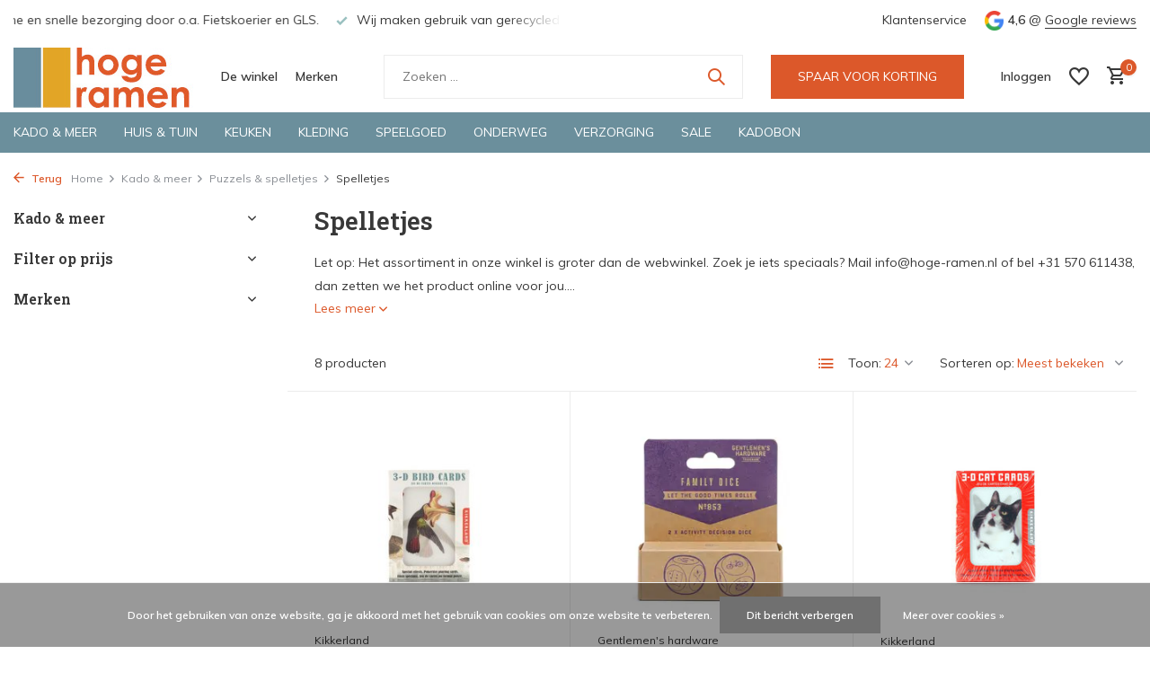

--- FILE ---
content_type: text/html;charset=utf-8
request_url: https://www.hoge-ramen.nl/kado-meer/puzzels-spelletjes/spelletjes/
body_size: 20300
content:
<!DOCTYPE html>
<html lang="nl">
  <head>
        <meta charset="utf-8"/>
<!-- [START] 'blocks/head.rain' -->
<!--

  (c) 2008-2026 Lightspeed Netherlands B.V.
  http://www.lightspeedhq.com
  Generated: 01-02-2026 @ 01:13:26

-->
<link rel="canonical" href="https://www.hoge-ramen.nl/kado-meer/puzzels-spelletjes/spelletjes/"/>
<link rel="alternate" href="https://www.hoge-ramen.nl/index.rss" type="application/rss+xml" title="Nieuwe producten"/>
<link href="https://cdn.webshopapp.com/assets/cookielaw.css?2025-02-20" rel="stylesheet" type="text/css"/>
<meta name="robots" content="noodp,noydir"/>
<meta name="google-site-verification" content="pXinAW3gUrcF4HJXU3ypACGJNgK1EIe98CFrIZWhoVg"/>
<meta property="og:url" content="https://www.hoge-ramen.nl/kado-meer/puzzels-spelletjes/spelletjes/?source=facebook"/>
<meta property="og:site_name" content="Hoge Ramen"/>
<meta property="og:title" content="Gezelschapsspel kopen? De leukste spellen vind je bij de Hoge Ramen"/>
<meta property="og:description" content="Waar vind ik bijzondere spelletjes? Bij de Hoge Ramen in Deventer. Kom gezellig naar onze winkel of bezoek onze webshop. Voor 15.00 uur besteld? Morgen in huis."/>
<script src="https://app.dmws.plus/shop-assets/254725/dmws-plus-loader.js?id=a3395d6e3427fd086c2559eeee928b93"></script>
<!--[if lt IE 9]>
<script src="https://cdn.webshopapp.com/assets/html5shiv.js?2025-02-20"></script>
<![endif]-->
<!-- [END] 'blocks/head.rain' -->
    <title>Gezelschapsspel kopen? De leukste spellen vind je bij de Hoge Ramen - Hoge Ramen</title>
    <meta name="description" content="Waar vind ik bijzondere spelletjes? Bij de Hoge Ramen in Deventer. Kom gezellig naar onze winkel of bezoek onze webshop. Voor 15.00 uur besteld? Morgen in huis." />
    <meta name="keywords" content="ik zoek een spel, spelletjes in Deventer, spellen in Deventer, cadeauwinkel in Deventer, spelletjes cadeau, Hoge Ramen" />
    <meta http-equiv="X-UA-Compatible" content="IE=edge">
    <meta name="viewport" content="width=device-width, initial-scale=1.0, maximum-scale=5.0, user-scalable=no">
    <meta name="apple-mobile-web-app-capable" content="yes">
    <meta name="apple-mobile-web-app-status-bar-style" content="black">

    <link rel="shortcut icon" href="https://cdn.webshopapp.com/shops/254725/themes/180306/v/1204559/assets/favicon.ico?20220829170540" type="image/x-icon" />
    <link rel="preconnect" href="https://fonts.gstatic.com" />
    <link rel="dns-prefetch" href="https://fonts.gstatic.com">
    <link rel="preconnect" href="https://fonts.googleapis.com">
		<link rel="dns-prefetch" href="https://fonts.googleapis.com">
		<link rel="preconnect" href="https://ajax.googleapis.com">
		<link rel="dns-prefetch" href="https://ajax.googleapis.com">
		<link rel="preconnect" href="https://cdn.webshopapp.com/">
		<link rel="dns-prefetch" href="https://cdn.webshopapp.com/">
    
                        <link rel="preload" href="https://fonts.googleapis.com/css2?family=Muli:wght@300;400;600&family=Roboto+Slab:wght@600&display=swap" as="style" />
    <link rel="preload" href="https://cdn.webshopapp.com/shops/254725/themes/180306/assets/bootstrap-min.css?20260122215617" as="style" />
    <link rel="preload" href="https://cdn.webshopapp.com/shops/254725/themes/180306/assets/owl-carousel-min.css?20260122215617" as="style" />
    <link rel="preload" href="https://cdn.jsdelivr.net/npm/@fancyapps/ui/dist/fancybox.css" as="style" />
    <link rel="preload" href="https://cdn.webshopapp.com/assets/gui-2-0.css?2025-02-20" as="style" />
    <link rel="preload" href="https://cdn.webshopapp.com/assets/gui-responsive-2-0.css?2025-02-20" as="style" />
        	<link rel="preload" href="https://cdn.webshopapp.com/shops/254725/themes/180306/assets/icomoon-medium.ttf?20260122215617" as="font" crossorigin>
        <link rel="preload" href="https://cdn.webshopapp.com/shops/254725/themes/180306/assets/style.css?20260122215617" as="style" />
    <link rel="preload" href="https://cdn.webshopapp.com/shops/254725/themes/180306/assets/custom.css?20260122215617" as="style" />
    
    <script src="https://cdn.webshopapp.com/assets/jquery-1-9-1.js?2025-02-20"></script>
        <link rel="preload" href="https://cdn.webshopapp.com/shops/254725/themes/180306/assets/jquery-ui.js?20260122215617" as="script">    <link rel="preload" href="https://cdn.webshopapp.com/shops/254725/themes/180306/assets/bootstrap-min.js?20260122215617" as="script">
    <link rel="preload" href="https://cdn.webshopapp.com/assets/gui.js?2025-02-20" as="script">
    <link rel="preload" href="https://cdn.webshopapp.com/assets/gui-responsive-2-0.js?2025-02-20" as="script">
    <link rel="preload" href="https://cdn.webshopapp.com/shops/254725/themes/180306/assets/scripts.js?20260122215617" as="script">
    <link rel="preload" href="https://cdn.webshopapp.com/shops/254725/themes/180306/assets/global.js?20260122215617" as="script">
    
    <meta property="og:title" content="Gezelschapsspel kopen? De leukste spellen vind je bij de Hoge Ramen">
<meta property="og:type" content="website"> 
<meta property="og:site_name" content="Hoge Ramen">
<meta property="og:url" content="https://www.hoge-ramen.nl/">
<meta property="og:image" content="https://cdn.webshopapp.com/shops/254725/themes/180306/assets/share-image.jpg?20260122215617">
<meta name="twitter:title" content="Gezelschapsspel kopen? De leukste spellen vind je bij de Hoge Ramen">
<meta name="twitter:description" content="Waar vind ik bijzondere spelletjes? Bij de Hoge Ramen in Deventer. Kom gezellig naar onze winkel of bezoek onze webshop. Voor 15.00 uur besteld? Morgen in huis.">
<meta name="twitter:site" content="Hoge Ramen">
<meta name="twitter:card" content="https://cdn.webshopapp.com/shops/254725/themes/180306/v/1119787/assets/logo.png?20220829170539">
<meta name="twitter:image" content="https://cdn.webshopapp.com/shops/254725/themes/180306/assets/share-image.jpg?20260122215617">
<script type="application/ld+json">
  [
        {
      "@context": "https://schema.org/",
      "@type": "BreadcrumbList",
      "itemListElement":
      [
        {
          "@type": "ListItem",
          "position": 1,
          "item": {
            "@id": "https://www.hoge-ramen.nl/",
            "name": "Home"
          }
        },
                {
          "@type": "ListItem",
          "position": 2,
          "item":	{
            "@id": "https://www.hoge-ramen.nl/kado-meer/",
            "name": "Kado &amp; meer"
          }
        },                {
          "@type": "ListItem",
          "position": 3,
          "item":	{
            "@id": "https://www.hoge-ramen.nl/kado-meer/puzzels-spelletjes/",
            "name": "Puzzels &amp; spelletjes"
          }
        },                {
          "@type": "ListItem",
          "position": 4,
          "item":	{
            "@id": "https://www.hoge-ramen.nl/kado-meer/puzzels-spelletjes/spelletjes/",
            "name": "Spelletjes"
          }
        }              ]
    },
            {
      "@context": "https://schema.org/",
      "@type": "Organization",
      "url": "https://www.hoge-ramen.nl/",
      "name": "Hoge Ramen",
      "legalName": "Hoge Ramen",
      "description": "Waar vind ik bijzondere spelletjes? Bij de Hoge Ramen in Deventer. Kom gezellig naar onze winkel of bezoek onze webshop. Voor 15.00 uur besteld? Morgen in huis.",
      "logo": "https://cdn.webshopapp.com/shops/254725/themes/180306/v/1119787/assets/logo.png?20220829170539",
      "image": "https://cdn.webshopapp.com/shops/254725/themes/180306/assets/share-image.jpg?20260122215617",
      "contactPoint": {
        "@type": "ContactPoint",
        "contactType": "Customer service",
        "telephone": ""
      },
      "address": {
        "@type": "PostalAddress",
        "streetAddress": "",
        "addressLocality": "",
        "postalCode": "",
        "addressCountry": "NL"
      }
      ,
      "aggregateRating": {
          "@type": "AggregateRating",
          "bestRating": "5",
          "worstRating": "1",
          "ratingValue": "4,6",
          "reviewCount": "136",
          "url":"https://www.google.com/search?q=hoge+ramen&amp;oq=hoge+ramen&amp;aqs=chrome.0.69i59j35i39j46i175i199i512j0i512l2j69i60l3.1128j0j9&amp;sourceid=chrome&amp;ie=UTF-8#lrd=0x47c7ea6789b00297:0x3f03ea0d05eb0de5,1,,,"
      }
          },
    { 
      "@context": "https://schema.org/", 
      "@type": "WebSite", 
      "url": "https://www.hoge-ramen.nl/", 
      "name": "Hoge Ramen",
      "description": "Waar vind ik bijzondere spelletjes? Bij de Hoge Ramen in Deventer. Kom gezellig naar onze winkel of bezoek onze webshop. Voor 15.00 uur besteld? Morgen in huis.",
      "author": [
        {
          "@type": "Organization",
          "url": "https://www.dmws.nl/",
          "name": "DMWS BV",
          "address": {
            "@type": "PostalAddress",
            "streetAddress": "Wilhelmina plein 25",
            "addressLocality": "Eindhoven",
            "addressRegion": "NB",
            "postalCode": "5611 HG",
            "addressCountry": "NL"
          }
        }
      ]
    }      ]
</script>    
    <link rel="stylesheet" href="https://fonts.googleapis.com/css2?family=Muli:wght@300;400;600&family=Roboto+Slab:wght@600&display=swap" type="text/css">
    <link rel="stylesheet" href="https://cdn.webshopapp.com/shops/254725/themes/180306/assets/bootstrap-min.css?20260122215617" type="text/css">
    <link rel="stylesheet" href="https://cdn.webshopapp.com/shops/254725/themes/180306/assets/owl-carousel-min.css?20260122215617" type="text/css">
    <link rel="stylesheet" href="https://cdn.jsdelivr.net/npm/@fancyapps/ui/dist/fancybox.css" type="text/css">
    <link rel="stylesheet" href="https://cdn.webshopapp.com/assets/gui-2-0.css?2025-02-20" type="text/css">
    <link rel="stylesheet" href="https://cdn.webshopapp.com/assets/gui-responsive-2-0.css?2025-02-20" type="text/css">
    <link rel="stylesheet" href="https://cdn.webshopapp.com/shops/254725/themes/180306/assets/style.css?20260122215617" type="text/css">
    <link rel="stylesheet" href="https://cdn.webshopapp.com/shops/254725/themes/180306/assets/custom.css?20260122215617" type="text/css">
 		<script src="https://unpkg.com/lucide@latest"></script>
  </head>
  <body>
    <aside id="cart" class="sidebar d-flex cart palette-bg-white"><div class="heading d-none d-sm-block"><i class="icon-x close"></i><h3>Mijn winkelwagen</h3></div><div class="heading d-sm-none palette-bg-accent-light mobile"><i class="icon-x close"></i><h3>Mijn winkelwagen</h3></div><div class="filledCart d-none"><ul class="list-cart list-inline mb-0 scrollbar"></ul><div class="totals-wrap"><p data-cart="total">Totaal (<span class="length">0</span>) producten<span class="amount">€0,00</span></p><p data-cart="shipping" class="shipping d-none">Verzendkosten<span class="positive"><b>Gratis</b></span></p><p class="free-shipping">Shop nog voor <b class="amount">€49,00</b> en je bestelling wordt <b class="positive">Gratis</b> verzonden!</p><p class="total" data-cart="grand-total"><b>Totaalbedrag</b><span class="grey">Incl. btw</span><span><b>€0,00</b></span></p></div><div class="continue d-flex align-items-center"><a href="https://www.hoge-ramen.nl/cart/" class="button solid cta">Ja, ik wil dit bestellen</a></div></div><p class="emptyCart align-items-center">U heeft geen artikelen in uw winkelwagen...</p><div class="bottom d-none d-sm-block"><div class="payments d-flex justify-content-center flex-wrap dmws-payments"><div class="d-flex align-items-center justify-content-center"><img class="lazy" src="https://cdn.webshopapp.com/shops/254725/themes/180306/assets/lazy-preload.jpg?20260122215617" data-src="https://cdn.webshopapp.com/assets/icon-payment-banktransfer.png?2025-02-20" alt="Bank transfer" height="16" width="37" /></div><div class="d-flex align-items-center justify-content-center"><img class="lazy" src="https://cdn.webshopapp.com/shops/254725/themes/180306/assets/lazy-preload.jpg?20260122215617" data-src="https://cdn.webshopapp.com/assets/icon-payment-ideal.png?2025-02-20" alt="iDEAL" height="16" width="37" /></div><div class="d-flex align-items-center justify-content-center"><img class="lazy" src="https://cdn.webshopapp.com/shops/254725/themes/180306/assets/lazy-preload.jpg?20260122215617" data-src="https://cdn.webshopapp.com/assets/icon-payment-mistercash.png?2025-02-20" alt="Bancontact" height="16" width="37" /></div><div class="d-flex align-items-center justify-content-center"><img class="lazy" src="https://cdn.webshopapp.com/shops/254725/themes/180306/assets/lazy-preload.jpg?20260122215617" data-src="https://cdn.webshopapp.com/assets/icon-payment-directebanking.png?2025-02-20" alt="SOFORT Banking" height="16" width="37" /></div><div class="d-flex align-items-center justify-content-center"><img class="lazy" src="https://cdn.webshopapp.com/shops/254725/themes/180306/assets/lazy-preload.jpg?20260122215617" data-src="https://cdn.webshopapp.com/assets/icon-payment-belfius.png?2025-02-20" alt="Belfius" height="16" width="37" /></div><div class="d-flex align-items-center justify-content-center"><img class="lazy" src="https://cdn.webshopapp.com/shops/254725/themes/180306/assets/lazy-preload.jpg?20260122215617" data-src="https://cdn.webshopapp.com/assets/icon-payment-kbc.png?2025-02-20" alt="KBC" height="16" width="37" /></div><div class="d-flex align-items-center justify-content-center"><img class="lazy" src="https://cdn.webshopapp.com/shops/254725/themes/180306/assets/lazy-preload.jpg?20260122215617" data-src="https://cdn.webshopapp.com/assets/icon-payment-klarnapaylater.png?2025-02-20" alt="Klarna Pay Later" height="16" width="37" /></div><div class="d-flex align-items-center justify-content-center"><img class="lazy" src="https://cdn.webshopapp.com/shops/254725/themes/180306/assets/lazy-preload.jpg?20260122215617" data-src="https://cdn.webshopapp.com/assets/icon-payment-giftcard.png?2025-02-20" alt="Gift card" height="16" width="37" /></div></div></div></aside><header id="variant-1" class="d-none d-md-block sticky"><div class="topbar palette-bg-white"><div class="container"><div class="row align-items-center justify-content-between"><div class="col-6 col-lg-5 col-xl-6"><div class="usp" data-total="3"><div class="list"><div class="item"><i class="icon-check"></i> Groene en snelle bezorging door o.a. Fietskoerier en GLS.</div><div class="item"><i class="icon-check"></i> Wij maken gebruik van gerecycled verpakkingsmateriaal</div><div class="item"><i class="icon-check"></i> Bekijk de producten live in onze winkel in Deventer</div></div></div></div><div class="col-6 col-lg-7 col-xl-6 d-flex justify-content-end right"><div><a href="/service">Klantenservice</a></div><div class="review-widget"><img class="lazy" src="https://cdn.webshopapp.com/shops/254725/themes/180306/assets/lazy-preload.jpg?20260122215617" data-src="https://cdn.webshopapp.com/shops/254725/themes/180306/assets/review-widget.png?20260122215534" alt="Review Logo" height="22" width="22" /><b>4,6</b><span class="d-none d-lg-inline"> @ <a href="https://www.google.com/search?q=hoge+ramen&amp;oq=hoge+ramen&amp;aqs=chrome.0.69i59j35i39j46i175i199i512j0i512l2j69i60l3.1128j0j9&amp;sourceid=chrome&amp;ie=UTF-8#lrd=0x47c7ea6789b00297:0x3f03ea0d05eb0de5,1,,," target="_blank">Google reviews</a></span></div></div></div></div></div><div class="sticky"><div class="overlay palette-bg-white"></div><div class="mainbar palette-bg-white"><div class="container"><div class="row align-items-center justify-content-between"><div class="col-12 d-flex align-items-center justify-content-between"><a href="https://www.hoge-ramen.nl/" title="Hoge Ramen" class="logo nf"><img src="https://cdn.webshopapp.com/shops/254725/themes/180306/v/1119787/assets/logo.png?20220829170539" alt="Hoge Ramen" width="200" height="68" /></a><ul class="d-none d-md-block list-inline mb-0 navigation"><li class="list-inline-item "><a class="itemLink" href="https://www.hoge-ramen.nl/service/about/" title="De winkel" >De winkel</a></li><li class="list-inline-item "><a class="itemLink" href="https://www.hoge-ramen.nl/brands/" title="Merken" >Merken</a></li></ul><form action="https://www.hoge-ramen.nl/search/" method="get" role="search" class="formSearch search-form default"><input type="text" name="q" autocomplete="off" value="" aria-label="Zoeken" placeholder="Zoeken ..." /><i class="icon-x"></i><button type="submit" class="search-btn" title="Zoeken"><i class="icon-search"></i></button><div class="search-results palette-bg-white"><div class="heading">Zoekresultaten voor '<span></span>'</div><ul class="list-inline list-results"></ul><ul class="list-inline list-products"></ul><a href="#" class="all">Bekijk alle resultaten</a></div></form><a href="https://www.hoge-ramen.nl/service/sparen-voor-korting/" class="button">SPAAR VOOR KORTING</a><div class="wrap-cart d-flex align-items-center"><div class="drop-down with-overlay account login"><div class="current"><a href="https://www.hoge-ramen.nl/account/login/" aria-label="Mijn account" class="nf"><span class="d-lg-none"><i class="icon-account"></i></span><span class="d-none d-lg-block">Inloggen</span></a></div><div class="drop shadow d-none d-md-block"><ul class="list-inline mb-0"><li><i class="icon-check"></i> Spaar automatisch voor korting. </li><li><i class="icon-check"></i> Volg je bestellingen. </li><li><i class="icon-check"></i> Maak een verlanglijstje aan.</li></ul><div class="d-flex align-items-center justify-content-between"><a href="https://www.hoge-ramen.nl/account/login/" class="button">Inloggen</a><span>Nieuw? <a href="https://www.hoge-ramen.nl/account/register/">Account aanmaken</a></span></div></div></div><div class="drop-down with-overlay account wishlist"><div class="current"><a href="https://www.hoge-ramen.nl/account/login/" aria-label="Verlanglijst" class="nf"><span class="fs0">Verlanglijst</span><i class="icon-wishlist"></i></a></div><div class="drop shadow d-none d-md-block"><h4>Geen producten op verlanglijst...</h4><p>Log in en voeg producten toe door op het <i class="icon-wishlist"></i> icoon te klikken.</p><div class="d-flex align-items-center justify-content-between"><a href="https://www.hoge-ramen.nl/account/login/" class="button">Inloggen</a><span>Nieuw? <a href="https://www.hoge-ramen.nl/account/register/">Account aanmaken</a></span></div></div></div><a href="https://www.hoge-ramen.nl/cart/" class="pos-r cart nf"><i class="icon-cart"></i><span class="count">0</span></a></div></div></div></div></div><div class="menubar palette-bg-dark"><div class="container"><div class="row"><div class="col-12"><div class="menu d-none d-md-flex align-items-center default default mega "><ul class="list-inline mb-0"><li class="list-inline-item has-sub"><a href="https://www.hoge-ramen.nl/kado-meer/">Kado &amp; meer</a><ul class="sub palette-bg-white"><li class="has-children"><a href="https://www.hoge-ramen.nl/kado-meer/kadotips/">Kadotips</a><ul class="subsub palette-bg-white"><li><a href="https://www.hoge-ramen.nl/kado-meer/kadotips/brievenbuskadootjes/">Brievenbuskadootjes</a></li><li><a href="https://www.hoge-ramen.nl/kado-meer/kadotips/kraamkadootjes/">Kraamkadootjes</a></li><li><a href="https://www.hoge-ramen.nl/kado-meer/kadotips/sokken-kado/">Sokken kado</a></li><li><a href="https://www.hoge-ramen.nl/kado-meer/kadotips/kado-voor-hem/">Kado voor hem</a></li><li><a href="https://www.hoge-ramen.nl/kado-meer/kadotips/voor-het-bruidspaar/">Voor het (bruids)paar</a></li><li><a href="https://www.hoge-ramen.nl/kado-meer/kadotips/klein-gebaar/">Klein gebaar</a></li></ul></li><li class="has-children"><a href="https://www.hoge-ramen.nl/kado-meer/kadothemas/">Kadothema&#039;s</a><ul class="subsub palette-bg-white"><li><a href="https://www.hoge-ramen.nl/kado-meer/kadothemas/katten-honden/">Katten &amp; honden</a></li><li><a href="https://www.hoge-ramen.nl/kado-meer/kadothemas/persoonlijk/">Persoonlijk</a></li><li><a href="https://www.hoge-ramen.nl/kado-meer/kadothemas/vogels/">Vogels</a></li><li><a href="https://www.hoge-ramen.nl/kado-meer/kadothemas/lekker-lezen/">Lekker lezen</a></li><li><a href="https://www.hoge-ramen.nl/kado-meer/kadothemas/muziek/">Muziek</a></li><li><a href="https://www.hoge-ramen.nl/kado-meer/kadothemas/groene-vingers/">Groene vingers</a></li><li><a href="https://www.hoge-ramen.nl/kado-meer/kadothemas/nederland/">Nederland</a></li><li><a href="https://www.hoge-ramen.nl/kado-meer/kadothemas/dinos/">Dino&#039;s</a></li><li><a href="https://www.hoge-ramen.nl/kado-meer/kadothemas/meesterwerken/">Meesterwerken</a></li><li><a href="https://www.hoge-ramen.nl/kado-meer/kadothemas/wijn-bier/">Wijn &amp; bier</a></li><li class="more"><a href="https://www.hoge-ramen.nl/kado-meer/kadothemas/">Toon meer</a></li></ul></li><li class="has-children"><a href="https://www.hoge-ramen.nl/kado-meer/tools-gadgets/">Tools &amp; gadgets</a><ul class="subsub palette-bg-white"><li><a href="https://www.hoge-ramen.nl/kado-meer/tools-gadgets/do-it-yourself/">Do it yourself</a></li><li><a href="https://www.hoge-ramen.nl/kado-meer/tools-gadgets/gadgets/">Gadgets</a></li><li><a href="https://www.hoge-ramen.nl/kado-meer/tools-gadgets/handig-tools/">Handig &amp; tools</a></li><li><a href="https://www.hoge-ramen.nl/kado-meer/tools-gadgets/brillen-brillenkokers/">Brillen &amp; brillenkokers</a></li><li><a href="https://www.hoge-ramen.nl/kado-meer/tools-gadgets/magneten/">Magneten</a></li><li><a href="https://www.hoge-ramen.nl/kado-meer/tools-gadgets/gelukskadootjes/">Gelukskadootjes</a></li><li><a href="https://www.hoge-ramen.nl/kado-meer/tools-gadgets/telefoon-computer/">Telefoon &amp; computer</a></li></ul></li><li class="has-children"><a href="https://www.hoge-ramen.nl/kado-meer/boeken-schrijf-papierwaren/">Boeken, schrijf- &amp; papierwaren</a><ul class="subsub palette-bg-white"><li><a href="https://www.hoge-ramen.nl/kado-meer/boeken-schrijf-papierwaren/boeken/">Boeken</a></li><li><a href="https://www.hoge-ramen.nl/kado-meer/boeken-schrijf-papierwaren/kaarten/">Kaarten</a></li><li><a href="https://www.hoge-ramen.nl/kado-meer/boeken-schrijf-papierwaren/stationary/">Stationary</a></li><li><a href="https://www.hoge-ramen.nl/kado-meer/boeken-schrijf-papierwaren/kalenders-agendas/">Kalenders &amp; agenda&#039;s</a></li></ul></li><li class="has-children"><a href="https://www.hoge-ramen.nl/kado-meer/puzzels-spelletjes/">Puzzels &amp; spelletjes</a><ul class="subsub palette-bg-white"><li><a href="https://www.hoge-ramen.nl/kado-meer/puzzels-spelletjes/puzzels/">Puzzels</a></li><li><a href="https://www.hoge-ramen.nl/kado-meer/puzzels-spelletjes/spelletjes/">Spelletjes</a></li></ul></li></ul></li><li class="list-inline-item has-sub"><a href="https://www.hoge-ramen.nl/huis-tuin/">Huis &amp; tuin</a><ul class="sub palette-bg-white"><li class="has-children"><a href="https://www.hoge-ramen.nl/huis-tuin/woondecoratie/">Woondecoratie</a><ul class="subsub palette-bg-white"><li><a href="https://www.hoge-ramen.nl/huis-tuin/woondecoratie/planten-potten-vazen/">Planten, potten &amp; vazen</a></li><li><a href="https://www.hoge-ramen.nl/huis-tuin/woondecoratie/wanddecoratie/">Wanddecoratie</a></li><li><a href="https://www.hoge-ramen.nl/huis-tuin/woondecoratie/vilten-bloemen/">Vilten bloemen</a></li><li><a href="https://www.hoge-ramen.nl/huis-tuin/woondecoratie/kaarsen-kandelaars/">Kaarsen &amp; kandelaars</a></li><li><a href="https://www.hoge-ramen.nl/huis-tuin/woondecoratie/woongadgets/">Woongadgets</a></li><li><a href="https://www.hoge-ramen.nl/huis-tuin/woondecoratie/decoratie-van-papier/">Decoratie van papier</a></li><li><a href="https://www.hoge-ramen.nl/huis-tuin/woondecoratie/decoratie-van-vilt/">Decoratie van vilt</a></li><li><a href="https://www.hoge-ramen.nl/huis-tuin/woondecoratie/raamdecoratie/">Raamdecoratie</a></li><li><a href="https://www.hoge-ramen.nl/huis-tuin/woondecoratie/fotolijsten-houders/">Fotolijsten &amp; -houders</a></li><li><a href="https://www.hoge-ramen.nl/huis-tuin/woondecoratie/kussens-plaids/">Kussens &amp; plaids</a></li></ul></li><li class="has-children"><a href="https://www.hoge-ramen.nl/huis-tuin/tuin-balkon/">Tuin &amp; balkon</a><ul class="subsub palette-bg-white"><li><a href="https://www.hoge-ramen.nl/huis-tuin/tuin-balkon/zaaien-kweken/">Zaaien &amp; kweken</a></li><li><a href="https://www.hoge-ramen.nl/huis-tuin/tuin-balkon/tuinverlichting/">Tuinverlichting</a></li><li><a href="https://www.hoge-ramen.nl/huis-tuin/tuin-balkon/voor-vogels/">Voor vogels</a></li><li><a href="https://www.hoge-ramen.nl/huis-tuin/tuin-balkon/tuinaccessoires/">Tuinaccessoires</a></li><li><a href="https://www.hoge-ramen.nl/huis-tuin/tuin-balkon/gieters-tuingereedschap/">Gieters &amp; tuingereedschap</a></li></ul></li><li class="has-children"><a href="https://www.hoge-ramen.nl/huis-tuin/verlichting-accessoires/">Verlichting &amp; accessoires</a><ul class="subsub palette-bg-white"><li><a href="https://www.hoge-ramen.nl/huis-tuin/verlichting-accessoires/tafellampen/">Tafellampen</a></li><li><a href="https://www.hoge-ramen.nl/huis-tuin/verlichting-accessoires/hanglampen/">Hanglampen</a></li><li><a href="https://www.hoge-ramen.nl/huis-tuin/verlichting-accessoires/leeslampen-lampjes/">Leeslampen &amp; -lampjes</a></li><li><a href="https://www.hoge-ramen.nl/huis-tuin/verlichting-accessoires/oplaadbare-verlichting/">Oplaadbare verlichting</a></li><li><a href="https://www.hoge-ramen.nl/huis-tuin/verlichting-accessoires/dimbare-verlichting/">Dimbare verlichting</a></li><li><a href="https://www.hoge-ramen.nl/huis-tuin/verlichting-accessoires/led-verlichting/">LED verlichting</a></li><li><a href="https://www.hoge-ramen.nl/huis-tuin/verlichting-accessoires/solar-verlichting/">Solar verlichting</a></li></ul></li><li class="has-children"><a href="https://www.hoge-ramen.nl/huis-tuin/klokken-wekkers/">Klokken &amp; wekkers</a><ul class="subsub palette-bg-white"><li><a href="https://www.hoge-ramen.nl/huis-tuin/klokken-wekkers/wekkers/">Wekkers</a></li><li><a href="https://www.hoge-ramen.nl/huis-tuin/klokken-wekkers/wandklokken/">Wandklokken</a></li><li><a href="https://www.hoge-ramen.nl/huis-tuin/klokken-wekkers/tafelklokken/">Tafelklokken</a></li></ul></li><li class="has-children"><a href="https://www.hoge-ramen.nl/huis-tuin/opruimen-opbergen/">Opruimen &amp; opbergen</a><ul class="subsub palette-bg-white"><li><a href="https://www.hoge-ramen.nl/huis-tuin/opruimen-opbergen/kapstokken-haken/">Kapstokken &amp; haken</a></li><li><a href="https://www.hoge-ramen.nl/huis-tuin/opruimen-opbergen/prullenbakken/">Prullenbakken</a></li><li><a href="https://www.hoge-ramen.nl/huis-tuin/opruimen-opbergen/kratten-dozen-doosjes/">Kratten, dozen &amp; doosjes</a></li></ul></li><li class="has-children"><a href="https://www.hoge-ramen.nl/huis-tuin/kinderkamer/">Kinderkamer</a><ul class="subsub palette-bg-white"><li><a href="https://www.hoge-ramen.nl/huis-tuin/kinderkamer/accessoires/">Accessoires</a></li><li><a href="https://www.hoge-ramen.nl/huis-tuin/kinderkamer/muur-raamstickers/">Muur- &amp; raamstickers</a></li><li><a href="https://www.hoge-ramen.nl/huis-tuin/kinderkamer/verlichting/">Verlichting</a></li><li><a href="https://www.hoge-ramen.nl/huis-tuin/kinderkamer/kinderwekkers/">Kinderwekkers</a></li></ul></li><li class="has-children"><a href="https://www.hoge-ramen.nl/huis-tuin/badkamer-toilet/">Badkamer &amp; toilet</a><ul class="subsub palette-bg-white"><li><a href="https://www.hoge-ramen.nl/huis-tuin/badkamer-toilet/zeephouders-schaaltjes/">Zeephouders &amp; -schaaltjes</a></li><li><a href="https://www.hoge-ramen.nl/huis-tuin/badkamer-toilet/zeeppompjes-dispensers/">Zeeppompjes &amp; -dispensers</a></li><li><a href="https://www.hoge-ramen.nl/huis-tuin/badkamer-toilet/badtextiel/">Badtextiel</a></li><li><a href="https://www.hoge-ramen.nl/huis-tuin/badkamer-toilet/badkameraccessoires/">Badkameraccessoires</a></li><li><a href="https://www.hoge-ramen.nl/huis-tuin/badkamer-toilet/tandenborstelhouders/">Tandenborstelhouders</a></li><li><a href="https://www.hoge-ramen.nl/huis-tuin/badkamer-toilet/douchewissers-en-rekjes/">Douchewissers en -rekjes</a></li></ul></li><li class=""><a href="https://www.hoge-ramen.nl/huis-tuin/kantoor/">Kantoor</a></li><li class=""><a href="https://www.hoge-ramen.nl/huis-tuin/voor-huisdieren/">Voor huisdieren</a></li></ul></li><li class="list-inline-item has-sub"><a href="https://www.hoge-ramen.nl/keuken/">Keuken</a><ul class="sub palette-bg-white"><li class="has-children"><a href="https://www.hoge-ramen.nl/keuken/koken-bakken/">Koken &amp; bakken</a><ul class="subsub palette-bg-white"><li><a href="https://www.hoge-ramen.nl/keuken/koken-bakken/keukengerei/">Keukengerei</a></li><li><a href="https://www.hoge-ramen.nl/keuken/koken-bakken/kookwekkers-keukengadgets/">Kookwekkers &amp; keukengadgets</a></li><li><a href="https://www.hoge-ramen.nl/keuken/koken-bakken/vergiet-mengkommen/">Vergiet &amp; mengkommen</a></li><li><a href="https://www.hoge-ramen.nl/keuken/koken-bakken/schorten-pannenlappen/">Schorten &amp; pannenlappen</a></li><li><a href="https://www.hoge-ramen.nl/keuken/koken-bakken/maatbekers-lepeltjes/">Maatbekers &amp; -lepeltjes</a></li><li><a href="https://www.hoge-ramen.nl/keuken/koken-bakken/kruidenpotten-rekjes/">Kruidenpotten &amp; -rekjes</a></li><li><a href="https://www.hoge-ramen.nl/keuken/koken-bakken/peper-zout/">Peper &amp; zout</a></li></ul></li><li class="has-children"><a href="https://www.hoge-ramen.nl/keuken/opbergen-bewaren/">Opbergen &amp; bewaren</a><ul class="subsub palette-bg-white"><li><a href="https://www.hoge-ramen.nl/keuken/opbergen-bewaren/multikommen/">Multikommen</a></li><li><a href="https://www.hoge-ramen.nl/keuken/opbergen-bewaren/bewaardozen-voorraadbussen/">Bewaardozen &amp; voorraadbussen</a></li><li><a href="https://www.hoge-ramen.nl/keuken/opbergen-bewaren/siliconen-deksels/">Siliconen deksels</a></li><li><a href="https://www.hoge-ramen.nl/keuken/opbergen-bewaren/vershoudclips/">Vershoudclips</a></li></ul></li><li class="has-children"><a href="https://www.hoge-ramen.nl/keuken/servies-bestek/">Servies &amp; bestek</a><ul class="subsub palette-bg-white"><li><a href="https://www.hoge-ramen.nl/keuken/servies-bestek/bekers-kopjes/">Bekers &amp; kopjes</a></li><li><a href="https://www.hoge-ramen.nl/keuken/servies-bestek/kommen-schalen/">Kommen &amp; schalen</a></li><li><a href="https://www.hoge-ramen.nl/keuken/servies-bestek/borden/">Borden</a></li><li><a href="https://www.hoge-ramen.nl/keuken/servies-bestek/bestek/">Bestek</a></li><li><a href="https://www.hoge-ramen.nl/keuken/servies-bestek/eierdopjes/">Eierdopjes</a></li><li><a href="https://www.hoge-ramen.nl/keuken/servies-bestek/schenkkannen/">Schenkkannen</a></li><li><a href="https://www.hoge-ramen.nl/keuken/servies-bestek/melk-suiker/">Melk &amp; suiker</a></li></ul></li><li class="has-children"><a href="https://www.hoge-ramen.nl/keuken/serveren/">Serveren</a><ul class="subsub palette-bg-white"><li><a href="https://www.hoge-ramen.nl/keuken/serveren/dienbladen-onderzetters/">Dienbladen &amp; onderzetters</a></li><li><a href="https://www.hoge-ramen.nl/keuken/serveren/aan-tafel/">Aan tafel</a></li><li><a href="https://www.hoge-ramen.nl/keuken/serveren/koffie-thee/">Koffie &amp; thee</a></li><li><a href="https://www.hoge-ramen.nl/keuken/serveren/bier-wijn/">Bier &amp; wijn</a></li></ul></li><li class="has-children"><a href="https://www.hoge-ramen.nl/keuken/schoonmaken/">Schoonmaken</a><ul class="subsub palette-bg-white"><li><a href="https://www.hoge-ramen.nl/keuken/schoonmaken/geurstokjes-roomspray/">Geurstokjes &amp; roomspray</a></li><li><a href="https://www.hoge-ramen.nl/keuken/schoonmaken/schoonmaakartikelen/">Schoonmaakartikelen</a></li><li><a href="https://www.hoge-ramen.nl/keuken/schoonmaken/schoonmaakmiddelen/">Schoonmaakmiddelen</a></li><li><a href="https://www.hoge-ramen.nl/keuken/schoonmaken/vaatdoeken-sponsjes/">Vaatdoeken &amp; sponsjes</a></li><li><a href="https://www.hoge-ramen.nl/keuken/schoonmaken/droogdoeken/">Droogdoeken</a></li><li><a href="https://www.hoge-ramen.nl/keuken/schoonmaken/handdoeken/">Handdoeken</a></li><li><a href="https://www.hoge-ramen.nl/keuken/schoonmaken/afvalbakjes-zakken/">Afvalbakjes &amp; -zakken</a></li></ul></li><li class="has-children"><a href="https://www.hoge-ramen.nl/keuken/kinderservies-bestek/">Kinderservies &amp; -bestek</a><ul class="subsub palette-bg-white"><li><a href="https://www.hoge-ramen.nl/keuken/kinderservies-bestek/kinderborden-bakjes/">Kinderborden &amp; -bakjes</a></li><li><a href="https://www.hoge-ramen.nl/keuken/kinderservies-bestek/kinderbekers/">Kinderbekers</a></li><li><a href="https://www.hoge-ramen.nl/keuken/kinderservies-bestek/kinderbestek/">Kinderbestek</a></li><li><a href="https://www.hoge-ramen.nl/keuken/kinderservies-bestek/slabbetjes-placemats/">Slabbetjes &amp; placemats</a></li></ul></li></ul></li><li class="list-inline-item has-sub"><a href="https://www.hoge-ramen.nl/kleding/">Kleding</a><ul class="sub palette-bg-white"><li class="has-children"><a href="https://www.hoge-ramen.nl/kleding/tops/">Tops</a><ul class="subsub palette-bg-white"><li><a href="https://www.hoge-ramen.nl/kleding/tops/blouses/">Blouses</a></li><li><a href="https://www.hoge-ramen.nl/kleding/tops/shirts-truitjes/">Shirts &amp; truitjes</a></li><li><a href="https://www.hoge-ramen.nl/kleding/tops/vestjes-jasjes/">Vestjes &amp; jasjes</a></li><li><a href="https://www.hoge-ramen.nl/kleding/tops/truien-sweaters/">Truien &amp; sweaters</a></li></ul></li><li class="has-children"><a href="https://www.hoge-ramen.nl/kleding/broeken-rokken/">Broeken &amp; rokken</a><ul class="subsub palette-bg-white"><li><a href="https://www.hoge-ramen.nl/kleding/broeken-rokken/rokken/">Rokken</a></li><li><a href="https://www.hoge-ramen.nl/kleding/broeken-rokken/broeken/">Broeken</a></li></ul></li><li class="has-children"><a href="https://www.hoge-ramen.nl/kleding/jurken-jumpsuits/">Jurken &amp; jumpsuits</a><ul class="subsub palette-bg-white"><li><a href="https://www.hoge-ramen.nl/kleding/jurken-jumpsuits/tunieken/">Tunieken</a></li><li><a href="https://www.hoge-ramen.nl/kleding/jurken-jumpsuits/jumpsuits/">Jumpsuits</a></li><li><a href="https://www.hoge-ramen.nl/kleding/jurken-jumpsuits/jurken/">Jurken</a></li></ul></li><li class="has-children"><a href="https://www.hoge-ramen.nl/kleding/jassen/">Jassen</a><ul class="subsub palette-bg-white"><li><a href="https://www.hoge-ramen.nl/kleding/jassen/regenjassen/">Regenjassen</a></li><li><a href="https://www.hoge-ramen.nl/kleding/jassen/zomerjassen/">Zomerjassen</a></li><li><a href="https://www.hoge-ramen.nl/kleding/jassen/winterjassen/">Winterjassen</a></li></ul></li><li class="has-children"><a href="https://www.hoge-ramen.nl/kleding/kinderkleding-accessoires/">Kinderkleding &amp; accessoires</a><ul class="subsub palette-bg-white"><li><a href="https://www.hoge-ramen.nl/kleding/kinderkleding-accessoires/sokken/">Sokken</a></li><li><a href="https://www.hoge-ramen.nl/kleding/kinderkleding-accessoires/petjes-zonnebrillen/">Petjes &amp; zonnebrillen</a></li><li><a href="https://www.hoge-ramen.nl/kleding/kinderkleding-accessoires/horloges/">Horloges</a></li><li><a href="https://www.hoge-ramen.nl/kleding/kinderkleding-accessoires/sieraden/">Sieraden</a></li></ul></li><li class="has-children"><a href="https://www.hoge-ramen.nl/kleding/sokken-ondergoed/">Sokken &amp; ondergoed</a><ul class="subsub palette-bg-white"><li><a href="https://www.hoge-ramen.nl/kleding/sokken-ondergoed/sokken/">Sokken</a></li><li><a href="https://www.hoge-ramen.nl/kleding/sokken-ondergoed/ondergoed/">Ondergoed</a></li></ul></li><li class="has-children"><a href="https://www.hoge-ramen.nl/kleding/accessoires/">Accessoires</a><ul class="subsub palette-bg-white"><li><a href="https://www.hoge-ramen.nl/kleding/accessoires/zonnebrillen/">Zonnebrillen</a></li><li><a href="https://www.hoge-ramen.nl/kleding/accessoires/leesbrillen/">Leesbrillen</a></li><li><a href="https://www.hoge-ramen.nl/kleding/accessoires/mutsen-sjaals-wanten/">Mutsen, sjaals &amp; wanten</a></li><li><a href="https://www.hoge-ramen.nl/kleding/accessoires/sieraden/">Sieraden</a></li><li><a href="https://www.hoge-ramen.nl/kleding/accessoires/riemen/">Riemen</a></li></ul></li><li class="has-children"><a href="https://www.hoge-ramen.nl/kleding/voor-hem/">Voor hem</a><ul class="subsub palette-bg-white"><li><a href="https://www.hoge-ramen.nl/kleding/voor-hem/heren-vesten/">Heren vesten</a></li><li><a href="https://www.hoge-ramen.nl/kleding/voor-hem/t-shirts/">T-shirts</a></li></ul></li></ul></li><li class="list-inline-item has-sub"><a href="https://www.hoge-ramen.nl/speelgoed/">Speelgoed</a><ul class="sub palette-bg-white"><li class="has-children"><a href="https://www.hoge-ramen.nl/speelgoed/kleuren-knutselen/">Kleuren &amp; knutselen</a><ul class="subsub palette-bg-white"><li><a href="https://www.hoge-ramen.nl/speelgoed/kleuren-knutselen/tekenen-kleuren/">Tekenen &amp; kleuren</a></li><li><a href="https://www.hoge-ramen.nl/speelgoed/kleuren-knutselen/vouwen-plakken/">Vouwen &amp; plakken</a></li><li><a href="https://www.hoge-ramen.nl/speelgoed/kleuren-knutselen/kleien/">Kleien</a></li><li><a href="https://www.hoge-ramen.nl/speelgoed/kleuren-knutselen/knutselpakketten/">Knutselpakketten</a></li><li><a href="https://www.hoge-ramen.nl/speelgoed/kleuren-knutselen/bouwpakketten/">Bouwpakketten</a></li></ul></li><li class="has-children"><a href="https://www.hoge-ramen.nl/speelgoed/puzzels-spelletjes/">Puzzels &amp; spelletjes</a><ul class="subsub palette-bg-white"><li><a href="https://www.hoge-ramen.nl/speelgoed/puzzels-spelletjes/puzzels/">Puzzels</a></li><li><a href="https://www.hoge-ramen.nl/speelgoed/puzzels-spelletjes/spelletjes/">Spelletjes</a></li></ul></li><li class="has-children"><a href="https://www.hoge-ramen.nl/speelgoed/boeken/">Boeken</a><ul class="subsub palette-bg-white"><li><a href="https://www.hoge-ramen.nl/speelgoed/boeken/leesboeken/">Leesboeken</a></li><li><a href="https://www.hoge-ramen.nl/speelgoed/boeken/doeboeken/">Doeboeken</a></li><li><a href="https://www.hoge-ramen.nl/speelgoed/boeken/geluidenboeken/">Geluidenboeken</a></li></ul></li><li class=""><a href="https://www.hoge-ramen.nl/speelgoed/knuffels/">Knuffels</a></li><li class=""><a href="https://www.hoge-ramen.nl/speelgoed/voor-de-kleintjes/">Voor de kleintjes</a></li><li class=""><a href="https://www.hoge-ramen.nl/speelgoed/voertuigen/">Voertuigen</a></li><li class=""><a href="https://www.hoge-ramen.nl/speelgoed/houten-speelgoed/">Houten speelgoed</a></li><li class=""><a href="https://www.hoge-ramen.nl/speelgoed/make-up-tattoos/">Make-up &amp; tattoos</a></li><li class=""><a href="https://www.hoge-ramen.nl/speelgoed/bouwspeelgoed/">Bouwspeelgoed</a></li><li class=""><a href="https://www.hoge-ramen.nl/speelgoed/buiten-spelen/">Buiten spelen</a></li><li class=""><a href="https://www.hoge-ramen.nl/speelgoed/badspeelgoed/">Badspeelgoed</a></li><li class=""><a href="https://www.hoge-ramen.nl/speelgoed/beeld-muziek/">Beeld &amp; muziek</a></li><li class=""><a href="https://www.hoge-ramen.nl/speelgoed/experimenteren/">Experimenteren</a></li><li class=""><a href="https://www.hoge-ramen.nl/speelgoed/sensorisch-speelgoed/">Sensorisch speelgoed</a></li></ul></li><li class="list-inline-item has-sub"><a href="https://www.hoge-ramen.nl/onderweg/">Onderweg</a><ul class="sub palette-bg-white"><li class="has-children"><a href="https://www.hoge-ramen.nl/onderweg/drinken-meenemen/">Drinken meenemen</a><ul class="subsub palette-bg-white"><li><a href="https://www.hoge-ramen.nl/onderweg/drinken-meenemen/beker-met-deksel/">Beker met deksel</a></li><li><a href="https://www.hoge-ramen.nl/onderweg/drinken-meenemen/drinkfles/">Drinkfles</a></li><li><a href="https://www.hoge-ramen.nl/onderweg/drinken-meenemen/thermosbeker/">Thermosbeker</a></li><li><a href="https://www.hoge-ramen.nl/onderweg/drinken-meenemen/thermosfles/">Thermosfles</a></li><li><a href="https://www.hoge-ramen.nl/onderweg/drinken-meenemen/schoolbekers-flessen/">Schoolbekers &amp; -flessen</a></li><li><a href="https://www.hoge-ramen.nl/onderweg/drinken-meenemen/rvs-drinkflessen-bekers/">RVS drinkflessen &amp; -bekers</a></li></ul></li><li class="has-children"><a href="https://www.hoge-ramen.nl/onderweg/eten-meenemen/">Eten meenemen</a><ul class="subsub palette-bg-white"><li><a href="https://www.hoge-ramen.nl/onderweg/eten-meenemen/lunchzakje/">Lunchzakje</a></li><li><a href="https://www.hoge-ramen.nl/onderweg/eten-meenemen/lunchpot-snackpot/">Lunchpot &amp; snackpot</a></li><li><a href="https://www.hoge-ramen.nl/onderweg/eten-meenemen/lunchbox/">Lunchbox</a></li><li><a href="https://www.hoge-ramen.nl/onderweg/eten-meenemen/bentobox/">Bentobox</a></li><li><a href="https://www.hoge-ramen.nl/onderweg/eten-meenemen/schoollunch-snack/">Schoollunch &amp; snack</a></li><li><a href="https://www.hoge-ramen.nl/onderweg/eten-meenemen/bestek-koeling/">Bestek &amp; koeling</a></li><li><a href="https://www.hoge-ramen.nl/onderweg/eten-meenemen/takeaway-boxen/">Takeaway boxen</a></li></ul></li><li class="has-children"><a href="https://www.hoge-ramen.nl/onderweg/geld-pasjes-sleutels/">Geld, pasjes &amp; sleutels</a><ul class="subsub palette-bg-white"><li><a href="https://www.hoge-ramen.nl/onderweg/geld-pasjes-sleutels/kaarthouders/">Kaarthouders</a></li><li><a href="https://www.hoge-ramen.nl/onderweg/geld-pasjes-sleutels/sleutelhangers-houders/">Sleutelhangers &amp; -houders</a></li></ul></li><li class="has-children"><a href="https://www.hoge-ramen.nl/onderweg/tassen/">Tassen</a><ul class="subsub palette-bg-white"><li><a href="https://www.hoge-ramen.nl/onderweg/tassen/opvouwtassen/">Opvouwtassen</a></li><li><a href="https://www.hoge-ramen.nl/onderweg/tassen/hand-schoudertassen/">Hand- &amp; schoudertassen</a></li><li><a href="https://www.hoge-ramen.nl/onderweg/tassen/heuptasjes-crossovers/">Heuptasjes &amp; crossovers</a></li><li><a href="https://www.hoge-ramen.nl/onderweg/tassen/rugzakken-tassen/">Rugzakken &amp; -tassen</a></li><li><a href="https://www.hoge-ramen.nl/onderweg/tassen/stoffen-tassen/">Stoffen tassen</a></li><li><a href="https://www.hoge-ramen.nl/onderweg/tassen/overige-tassen-etuis/">Overige tassen &amp; etuis</a></li><li><a href="https://www.hoge-ramen.nl/onderweg/tassen/kindertassen-etuis/">Kindertassen &amp; -etuis</a></li></ul></li><li class="has-children"><a href="https://www.hoge-ramen.nl/onderweg/mee-op-reis/">Mee op reis</a><ul class="subsub palette-bg-white"><li><a href="https://www.hoge-ramen.nl/onderweg/mee-op-reis/voor-volwassenen/">Voor volwassenen</a></li><li><a href="https://www.hoge-ramen.nl/onderweg/mee-op-reis/reizen-met-kinderen/">Reizen met kinderen</a></li><li><a href="https://www.hoge-ramen.nl/onderweg/mee-op-reis/sneldrogende-strandlakens/">(Sneldrogende) strandlakens</a></li></ul></li></ul></li><li class="list-inline-item has-sub"><a href="https://www.hoge-ramen.nl/verzorging/">Verzorging</a><ul class="sub palette-bg-white"><li class="has-children"><a href="https://www.hoge-ramen.nl/verzorging/lichaamsverzorging/">Lichaamsverzorging</a><ul class="subsub palette-bg-white"><li><a href="https://www.hoge-ramen.nl/verzorging/lichaamsverzorging/body-wash/">Body wash</a></li><li><a href="https://www.hoge-ramen.nl/verzorging/lichaamsverzorging/body-lotion-oil/">Body lotion &amp; oil</a></li><li><a href="https://www.hoge-ramen.nl/verzorging/lichaamsverzorging/deodorant/">Deodorant</a></li><li><a href="https://www.hoge-ramen.nl/verzorging/lichaamsverzorging/body-scrub-shave/">Body scrub &amp; shave</a></li><li><a href="https://www.hoge-ramen.nl/verzorging/lichaamsverzorging/zonnebrand-anti-muggen/">Zonnebrand &amp; anti-muggen</a></li></ul></li><li class="has-children"><a href="https://www.hoge-ramen.nl/verzorging/haarverzorging/">Haarverzorging</a><ul class="subsub palette-bg-white"><li><a href="https://www.hoge-ramen.nl/verzorging/haarverzorging/shampoo/">Shampoo</a></li><li><a href="https://www.hoge-ramen.nl/verzorging/haarverzorging/conditioner/">Conditioner</a></li><li><a href="https://www.hoge-ramen.nl/verzorging/haarverzorging/haarmasker/">Haarmasker</a></li></ul></li><li class="has-children"><a href="https://www.hoge-ramen.nl/verzorging/mond-gezichtsverzorging/">Mond- &amp; gezichtsverzorging</a><ul class="subsub palette-bg-white"><li><a href="https://www.hoge-ramen.nl/verzorging/mond-gezichtsverzorging/gezichtsverzorging/">Gezichtsverzorging</a></li><li><a href="https://www.hoge-ramen.nl/verzorging/mond-gezichtsverzorging/mondverzorging/">Mondverzorging</a></li></ul></li><li class="has-children"><a href="https://www.hoge-ramen.nl/verzorging/handverzorging/">Handverzorging</a><ul class="subsub palette-bg-white"><li><a href="https://www.hoge-ramen.nl/verzorging/handverzorging/handzeep/">Handzeep</a></li><li><a href="https://www.hoge-ramen.nl/verzorging/handverzorging/hand-voetencreme/">Hand- &amp; voetencrème</a></li></ul></li><li class="has-children"><a href="https://www.hoge-ramen.nl/verzorging/verzorging-diversen/">Verzorging diversen</a><ul class="subsub palette-bg-white"><li><a href="https://www.hoge-ramen.nl/verzorging/verzorging-diversen/verzorgingsaccessoires/">Verzorgingsaccessoires</a></li><li><a href="https://www.hoge-ramen.nl/verzorging/verzorging-diversen/baby-kind/">Baby &amp; kind</a></li><li><a href="https://www.hoge-ramen.nl/verzorging/verzorging-diversen/honden/">Honden</a></li></ul></li></ul></li><li class="list-inline-item has-sub"><a href="https://www.hoge-ramen.nl/sale/">Sale</a><ul class="sub palette-bg-white"><li class=""><a href="https://www.hoge-ramen.nl/sale/kado-meer/">Kado &amp; meer</a></li><li class=""><a href="https://www.hoge-ramen.nl/sale/huis-tuin/">Huis &amp; tuin</a></li><li class=""><a href="https://www.hoge-ramen.nl/sale/keuken/">Keuken</a></li><li class=""><a href="https://www.hoge-ramen.nl/sale/kleding/">Kleding</a></li><li class=""><a href="https://www.hoge-ramen.nl/sale/speelgoed/">Speelgoed</a></li><li class=""><a href="https://www.hoge-ramen.nl/sale/onderweg/">Onderweg</a></li><li class=""><a href="https://www.hoge-ramen.nl/sale/verzorging/">Verzorging</a></li></ul></li><li class="list-inline-item"><a href="https://www.hoge-ramen.nl/kadobon/">Kadobon</a></li></ul></div></div></div></div></div></div><div class="spacetop"></div></header><header id="mobile-variant-4" class="d-md-none mobile-header sticky"><div class="overlay palette-bg-white"></div><div class="top shadow palette-bg-white"><div class="container"><div class="row"><div class="col-12 d-flex align-items-center justify-content-between"><div class="d-md-none mobile-menu"><i class="icon-menu"></i><div class="menu-wrapper"><div class="d-flex align-items-center justify-content-between heading palette-bg-accent-light"><span>Menu</span><i class="icon-x"></i></div><ul class="list-inline mb-0 palette-bg-white"><li><a href="https://www.hoge-ramen.nl/service/about/" title="De winkel" >De winkel</a></li><li><a href="https://www.hoge-ramen.nl/brands/" title="Merken" >Merken</a></li><li class="link"><a href="https://www.hoge-ramen.nl/service/sparen-voor-korting/">SPAAR VOOR KORTING</a></li><li class="categories images"><a href="https://www.hoge-ramen.nl/catalog/" data-title="webshop">Webshop</a><div class="back">Terug naar <span></span></div><ul><li class="has-sub "><a href="https://www.hoge-ramen.nl/kado-meer/" class="nf" data-title="kado &amp; meer">Kado &amp; meer<i class="icon-chevron-down"></i></a><ul class="sub"><li class="has-children"><a href="https://www.hoge-ramen.nl/kado-meer/kadotips/" data-title="kadotips">Kadotips<i class="icon-chevron-down"></i></a><ul class="sub"><li><a href="https://www.hoge-ramen.nl/kado-meer/kadotips/brievenbuskadootjes/" data-title="brievenbuskadootjes">Brievenbuskadootjes</a></li><li><a href="https://www.hoge-ramen.nl/kado-meer/kadotips/kraamkadootjes/" data-title="kraamkadootjes">Kraamkadootjes</a></li><li><a href="https://www.hoge-ramen.nl/kado-meer/kadotips/sokken-kado/" data-title="sokken kado">Sokken kado</a></li><li><a href="https://www.hoge-ramen.nl/kado-meer/kadotips/kado-voor-hem/" data-title="kado voor hem">Kado voor hem</a></li><li><a href="https://www.hoge-ramen.nl/kado-meer/kadotips/voor-het-bruidspaar/" data-title="voor het (bruids)paar">Voor het (bruids)paar</a></li><li><a href="https://www.hoge-ramen.nl/kado-meer/kadotips/klein-gebaar/" data-title="klein gebaar">Klein gebaar</a></li></ul></li><li class="has-children"><a href="https://www.hoge-ramen.nl/kado-meer/kadothemas/" data-title="kadothema&#039;s">Kadothema&#039;s<i class="icon-chevron-down"></i></a><ul class="sub"><li><a href="https://www.hoge-ramen.nl/kado-meer/kadothemas/katten-honden/" data-title="katten &amp; honden">Katten &amp; honden</a></li><li><a href="https://www.hoge-ramen.nl/kado-meer/kadothemas/persoonlijk/" data-title="persoonlijk">Persoonlijk</a></li><li><a href="https://www.hoge-ramen.nl/kado-meer/kadothemas/vogels/" data-title="vogels">Vogels</a></li><li><a href="https://www.hoge-ramen.nl/kado-meer/kadothemas/lekker-lezen/" data-title="lekker lezen">Lekker lezen</a></li><li><a href="https://www.hoge-ramen.nl/kado-meer/kadothemas/muziek/" data-title="muziek">Muziek</a></li><li><a href="https://www.hoge-ramen.nl/kado-meer/kadothemas/groene-vingers/" data-title="groene vingers">Groene vingers</a></li><li><a href="https://www.hoge-ramen.nl/kado-meer/kadothemas/nederland/" data-title="nederland">Nederland</a></li><li><a href="https://www.hoge-ramen.nl/kado-meer/kadothemas/dinos/" data-title="dino&#039;s">Dino&#039;s</a></li><li><a href="https://www.hoge-ramen.nl/kado-meer/kadothemas/meesterwerken/" data-title="meesterwerken">Meesterwerken</a></li><li><a href="https://www.hoge-ramen.nl/kado-meer/kadothemas/wijn-bier/" data-title="wijn &amp; bier">Wijn &amp; bier</a></li><li><a href="https://www.hoge-ramen.nl/kado-meer/kadothemas/deventer/" data-title="deventer">Deventer</a></li></ul></li><li class="has-children"><a href="https://www.hoge-ramen.nl/kado-meer/tools-gadgets/" data-title="tools &amp; gadgets">Tools &amp; gadgets<i class="icon-chevron-down"></i></a><ul class="sub"><li><a href="https://www.hoge-ramen.nl/kado-meer/tools-gadgets/do-it-yourself/" data-title="do it yourself">Do it yourself</a></li><li><a href="https://www.hoge-ramen.nl/kado-meer/tools-gadgets/gadgets/" data-title="gadgets">Gadgets</a></li><li><a href="https://www.hoge-ramen.nl/kado-meer/tools-gadgets/handig-tools/" data-title="handig &amp; tools">Handig &amp; tools</a></li><li><a href="https://www.hoge-ramen.nl/kado-meer/tools-gadgets/brillen-brillenkokers/" data-title="brillen &amp; brillenkokers">Brillen &amp; brillenkokers</a></li><li><a href="https://www.hoge-ramen.nl/kado-meer/tools-gadgets/magneten/" data-title="magneten">Magneten</a></li><li><a href="https://www.hoge-ramen.nl/kado-meer/tools-gadgets/gelukskadootjes/" data-title="gelukskadootjes">Gelukskadootjes</a></li><li><a href="https://www.hoge-ramen.nl/kado-meer/tools-gadgets/telefoon-computer/" data-title="telefoon &amp; computer">Telefoon &amp; computer</a></li></ul></li><li class="has-children"><a href="https://www.hoge-ramen.nl/kado-meer/boeken-schrijf-papierwaren/" data-title="boeken, schrijf- &amp; papierwaren">Boeken, schrijf- &amp; papierwaren<i class="icon-chevron-down"></i></a><ul class="sub"><li><a href="https://www.hoge-ramen.nl/kado-meer/boeken-schrijf-papierwaren/boeken/" data-title="boeken">Boeken</a></li><li><a href="https://www.hoge-ramen.nl/kado-meer/boeken-schrijf-papierwaren/kaarten/" data-title="kaarten">Kaarten</a></li><li><a href="https://www.hoge-ramen.nl/kado-meer/boeken-schrijf-papierwaren/stationary/" data-title="stationary">Stationary</a></li><li><a href="https://www.hoge-ramen.nl/kado-meer/boeken-schrijf-papierwaren/kalenders-agendas/" data-title="kalenders &amp; agenda&#039;s">Kalenders &amp; agenda&#039;s</a></li></ul></li><li class="has-children"><a href="https://www.hoge-ramen.nl/kado-meer/puzzels-spelletjes/" data-title="puzzels &amp; spelletjes">Puzzels &amp; spelletjes<i class="icon-chevron-down"></i></a><ul class="sub"><li><a href="https://www.hoge-ramen.nl/kado-meer/puzzels-spelletjes/puzzels/" data-title="puzzels">Puzzels</a></li><li><a href="https://www.hoge-ramen.nl/kado-meer/puzzels-spelletjes/spelletjes/" data-title="spelletjes">Spelletjes</a></li></ul></li></ul></li><li class="has-sub "><a href="https://www.hoge-ramen.nl/huis-tuin/" class="nf" data-title="huis &amp; tuin">Huis &amp; tuin<i class="icon-chevron-down"></i></a><ul class="sub"><li class="has-children"><a href="https://www.hoge-ramen.nl/huis-tuin/woondecoratie/" data-title="woondecoratie">Woondecoratie<i class="icon-chevron-down"></i></a><ul class="sub"><li><a href="https://www.hoge-ramen.nl/huis-tuin/woondecoratie/planten-potten-vazen/" data-title="planten, potten &amp; vazen">Planten, potten &amp; vazen</a></li><li><a href="https://www.hoge-ramen.nl/huis-tuin/woondecoratie/wanddecoratie/" data-title="wanddecoratie">Wanddecoratie</a></li><li><a href="https://www.hoge-ramen.nl/huis-tuin/woondecoratie/vilten-bloemen/" data-title="vilten bloemen">Vilten bloemen</a></li><li><a href="https://www.hoge-ramen.nl/huis-tuin/woondecoratie/kaarsen-kandelaars/" data-title="kaarsen &amp; kandelaars">Kaarsen &amp; kandelaars</a></li><li><a href="https://www.hoge-ramen.nl/huis-tuin/woondecoratie/woongadgets/" data-title="woongadgets">Woongadgets</a></li><li><a href="https://www.hoge-ramen.nl/huis-tuin/woondecoratie/decoratie-van-papier/" data-title="decoratie van papier">Decoratie van papier</a></li><li><a href="https://www.hoge-ramen.nl/huis-tuin/woondecoratie/decoratie-van-vilt/" data-title="decoratie van vilt">Decoratie van vilt</a></li><li><a href="https://www.hoge-ramen.nl/huis-tuin/woondecoratie/raamdecoratie/" data-title="raamdecoratie">Raamdecoratie</a></li><li><a href="https://www.hoge-ramen.nl/huis-tuin/woondecoratie/fotolijsten-houders/" data-title="fotolijsten &amp; -houders">Fotolijsten &amp; -houders</a></li><li><a href="https://www.hoge-ramen.nl/huis-tuin/woondecoratie/kussens-plaids/" data-title="kussens &amp; plaids">Kussens &amp; plaids</a></li></ul></li><li class="has-children"><a href="https://www.hoge-ramen.nl/huis-tuin/tuin-balkon/" data-title="tuin &amp; balkon">Tuin &amp; balkon<i class="icon-chevron-down"></i></a><ul class="sub"><li><a href="https://www.hoge-ramen.nl/huis-tuin/tuin-balkon/zaaien-kweken/" data-title="zaaien &amp; kweken">Zaaien &amp; kweken</a></li><li><a href="https://www.hoge-ramen.nl/huis-tuin/tuin-balkon/tuinverlichting/" data-title="tuinverlichting">Tuinverlichting</a></li><li><a href="https://www.hoge-ramen.nl/huis-tuin/tuin-balkon/voor-vogels/" data-title="voor vogels">Voor vogels</a></li><li><a href="https://www.hoge-ramen.nl/huis-tuin/tuin-balkon/tuinaccessoires/" data-title="tuinaccessoires">Tuinaccessoires</a></li><li><a href="https://www.hoge-ramen.nl/huis-tuin/tuin-balkon/gieters-tuingereedschap/" data-title="gieters &amp; tuingereedschap">Gieters &amp; tuingereedschap</a></li></ul></li><li class="has-children"><a href="https://www.hoge-ramen.nl/huis-tuin/verlichting-accessoires/" data-title="verlichting &amp; accessoires">Verlichting &amp; accessoires<i class="icon-chevron-down"></i></a><ul class="sub"><li><a href="https://www.hoge-ramen.nl/huis-tuin/verlichting-accessoires/tafellampen/" data-title="tafellampen">Tafellampen</a></li><li><a href="https://www.hoge-ramen.nl/huis-tuin/verlichting-accessoires/hanglampen/" data-title="hanglampen">Hanglampen</a></li><li><a href="https://www.hoge-ramen.nl/huis-tuin/verlichting-accessoires/leeslampen-lampjes/" data-title="leeslampen &amp; -lampjes">Leeslampen &amp; -lampjes</a></li><li><a href="https://www.hoge-ramen.nl/huis-tuin/verlichting-accessoires/oplaadbare-verlichting/" data-title="oplaadbare verlichting">Oplaadbare verlichting</a></li><li><a href="https://www.hoge-ramen.nl/huis-tuin/verlichting-accessoires/dimbare-verlichting/" data-title="dimbare verlichting">Dimbare verlichting</a></li><li><a href="https://www.hoge-ramen.nl/huis-tuin/verlichting-accessoires/led-verlichting/" data-title="led verlichting">LED verlichting</a></li><li><a href="https://www.hoge-ramen.nl/huis-tuin/verlichting-accessoires/solar-verlichting/" data-title="solar verlichting">Solar verlichting</a></li></ul></li><li class="has-children"><a href="https://www.hoge-ramen.nl/huis-tuin/klokken-wekkers/" data-title="klokken &amp; wekkers">Klokken &amp; wekkers<i class="icon-chevron-down"></i></a><ul class="sub"><li><a href="https://www.hoge-ramen.nl/huis-tuin/klokken-wekkers/wekkers/" data-title="wekkers">Wekkers</a></li><li><a href="https://www.hoge-ramen.nl/huis-tuin/klokken-wekkers/wandklokken/" data-title="wandklokken">Wandklokken</a></li><li><a href="https://www.hoge-ramen.nl/huis-tuin/klokken-wekkers/tafelklokken/" data-title="tafelklokken">Tafelklokken</a></li></ul></li><li class="has-children"><a href="https://www.hoge-ramen.nl/huis-tuin/opruimen-opbergen/" data-title="opruimen &amp; opbergen">Opruimen &amp; opbergen<i class="icon-chevron-down"></i></a><ul class="sub"><li><a href="https://www.hoge-ramen.nl/huis-tuin/opruimen-opbergen/kapstokken-haken/" data-title="kapstokken &amp; haken">Kapstokken &amp; haken</a></li><li><a href="https://www.hoge-ramen.nl/huis-tuin/opruimen-opbergen/prullenbakken/" data-title="prullenbakken">Prullenbakken</a></li><li><a href="https://www.hoge-ramen.nl/huis-tuin/opruimen-opbergen/kratten-dozen-doosjes/" data-title="kratten, dozen &amp; doosjes">Kratten, dozen &amp; doosjes</a></li></ul></li><li class="has-children"><a href="https://www.hoge-ramen.nl/huis-tuin/kinderkamer/" data-title="kinderkamer">Kinderkamer<i class="icon-chevron-down"></i></a><ul class="sub"><li><a href="https://www.hoge-ramen.nl/huis-tuin/kinderkamer/accessoires/" data-title="accessoires">Accessoires</a></li><li><a href="https://www.hoge-ramen.nl/huis-tuin/kinderkamer/muur-raamstickers/" data-title="muur- &amp; raamstickers">Muur- &amp; raamstickers</a></li><li><a href="https://www.hoge-ramen.nl/huis-tuin/kinderkamer/verlichting/" data-title="verlichting">Verlichting</a></li><li><a href="https://www.hoge-ramen.nl/huis-tuin/kinderkamer/kinderwekkers/" data-title="kinderwekkers">Kinderwekkers</a></li></ul></li><li class="has-children"><a href="https://www.hoge-ramen.nl/huis-tuin/badkamer-toilet/" data-title="badkamer &amp; toilet">Badkamer &amp; toilet<i class="icon-chevron-down"></i></a><ul class="sub"><li><a href="https://www.hoge-ramen.nl/huis-tuin/badkamer-toilet/zeephouders-schaaltjes/" data-title="zeephouders &amp; -schaaltjes">Zeephouders &amp; -schaaltjes</a></li><li><a href="https://www.hoge-ramen.nl/huis-tuin/badkamer-toilet/zeeppompjes-dispensers/" data-title="zeeppompjes &amp; -dispensers">Zeeppompjes &amp; -dispensers</a></li><li><a href="https://www.hoge-ramen.nl/huis-tuin/badkamer-toilet/badtextiel/" data-title="badtextiel">Badtextiel</a></li><li><a href="https://www.hoge-ramen.nl/huis-tuin/badkamer-toilet/badkameraccessoires/" data-title="badkameraccessoires">Badkameraccessoires</a></li><li><a href="https://www.hoge-ramen.nl/huis-tuin/badkamer-toilet/tandenborstelhouders/" data-title="tandenborstelhouders">Tandenborstelhouders</a></li><li><a href="https://www.hoge-ramen.nl/huis-tuin/badkamer-toilet/douchewissers-en-rekjes/" data-title="douchewissers en -rekjes">Douchewissers en -rekjes</a></li></ul></li><li class=""><a href="https://www.hoge-ramen.nl/huis-tuin/kantoor/" data-title="kantoor">Kantoor</a></li><li class=""><a href="https://www.hoge-ramen.nl/huis-tuin/voor-huisdieren/" data-title="voor huisdieren">Voor huisdieren</a></li></ul></li><li class="has-sub "><a href="https://www.hoge-ramen.nl/keuken/" class="nf" data-title="keuken">Keuken<i class="icon-chevron-down"></i></a><ul class="sub"><li class="has-children"><a href="https://www.hoge-ramen.nl/keuken/koken-bakken/" data-title="koken &amp; bakken">Koken &amp; bakken<i class="icon-chevron-down"></i></a><ul class="sub"><li><a href="https://www.hoge-ramen.nl/keuken/koken-bakken/keukengerei/" data-title="keukengerei">Keukengerei</a></li><li><a href="https://www.hoge-ramen.nl/keuken/koken-bakken/kookwekkers-keukengadgets/" data-title="kookwekkers &amp; keukengadgets">Kookwekkers &amp; keukengadgets</a></li><li><a href="https://www.hoge-ramen.nl/keuken/koken-bakken/vergiet-mengkommen/" data-title="vergiet &amp; mengkommen">Vergiet &amp; mengkommen</a></li><li><a href="https://www.hoge-ramen.nl/keuken/koken-bakken/schorten-pannenlappen/" data-title="schorten &amp; pannenlappen">Schorten &amp; pannenlappen</a></li><li><a href="https://www.hoge-ramen.nl/keuken/koken-bakken/maatbekers-lepeltjes/" data-title="maatbekers &amp; -lepeltjes">Maatbekers &amp; -lepeltjes</a></li><li><a href="https://www.hoge-ramen.nl/keuken/koken-bakken/kruidenpotten-rekjes/" data-title="kruidenpotten &amp; -rekjes">Kruidenpotten &amp; -rekjes</a></li><li><a href="https://www.hoge-ramen.nl/keuken/koken-bakken/peper-zout/" data-title="peper &amp; zout">Peper &amp; zout</a></li></ul></li><li class="has-children"><a href="https://www.hoge-ramen.nl/keuken/opbergen-bewaren/" data-title="opbergen &amp; bewaren">Opbergen &amp; bewaren<i class="icon-chevron-down"></i></a><ul class="sub"><li><a href="https://www.hoge-ramen.nl/keuken/opbergen-bewaren/multikommen/" data-title="multikommen">Multikommen</a></li><li><a href="https://www.hoge-ramen.nl/keuken/opbergen-bewaren/bewaardozen-voorraadbussen/" data-title="bewaardozen &amp; voorraadbussen">Bewaardozen &amp; voorraadbussen</a></li><li><a href="https://www.hoge-ramen.nl/keuken/opbergen-bewaren/siliconen-deksels/" data-title="siliconen deksels">Siliconen deksels</a></li><li><a href="https://www.hoge-ramen.nl/keuken/opbergen-bewaren/vershoudclips/" data-title="vershoudclips">Vershoudclips</a></li></ul></li><li class="has-children"><a href="https://www.hoge-ramen.nl/keuken/servies-bestek/" data-title="servies &amp; bestek">Servies &amp; bestek<i class="icon-chevron-down"></i></a><ul class="sub"><li><a href="https://www.hoge-ramen.nl/keuken/servies-bestek/bekers-kopjes/" data-title="bekers &amp; kopjes">Bekers &amp; kopjes</a></li><li><a href="https://www.hoge-ramen.nl/keuken/servies-bestek/kommen-schalen/" data-title="kommen &amp; schalen">Kommen &amp; schalen</a></li><li><a href="https://www.hoge-ramen.nl/keuken/servies-bestek/borden/" data-title="borden">Borden</a></li><li><a href="https://www.hoge-ramen.nl/keuken/servies-bestek/bestek/" data-title="bestek">Bestek</a></li><li><a href="https://www.hoge-ramen.nl/keuken/servies-bestek/eierdopjes/" data-title="eierdopjes">Eierdopjes</a></li><li><a href="https://www.hoge-ramen.nl/keuken/servies-bestek/schenkkannen/" data-title="schenkkannen">Schenkkannen</a></li><li><a href="https://www.hoge-ramen.nl/keuken/servies-bestek/melk-suiker/" data-title="melk &amp; suiker">Melk &amp; suiker</a></li></ul></li><li class="has-children"><a href="https://www.hoge-ramen.nl/keuken/serveren/" data-title="serveren">Serveren<i class="icon-chevron-down"></i></a><ul class="sub"><li><a href="https://www.hoge-ramen.nl/keuken/serveren/dienbladen-onderzetters/" data-title="dienbladen &amp; onderzetters">Dienbladen &amp; onderzetters</a></li><li><a href="https://www.hoge-ramen.nl/keuken/serveren/aan-tafel/" data-title="aan tafel">Aan tafel</a></li><li><a href="https://www.hoge-ramen.nl/keuken/serveren/koffie-thee/" data-title="koffie &amp; thee">Koffie &amp; thee</a></li><li><a href="https://www.hoge-ramen.nl/keuken/serveren/bier-wijn/" data-title="bier &amp; wijn">Bier &amp; wijn</a></li></ul></li><li class="has-children"><a href="https://www.hoge-ramen.nl/keuken/schoonmaken/" data-title="schoonmaken">Schoonmaken<i class="icon-chevron-down"></i></a><ul class="sub"><li><a href="https://www.hoge-ramen.nl/keuken/schoonmaken/geurstokjes-roomspray/" data-title="geurstokjes &amp; roomspray">Geurstokjes &amp; roomspray</a></li><li><a href="https://www.hoge-ramen.nl/keuken/schoonmaken/schoonmaakartikelen/" data-title="schoonmaakartikelen">Schoonmaakartikelen</a></li><li><a href="https://www.hoge-ramen.nl/keuken/schoonmaken/schoonmaakmiddelen/" data-title="schoonmaakmiddelen">Schoonmaakmiddelen</a></li><li><a href="https://www.hoge-ramen.nl/keuken/schoonmaken/vaatdoeken-sponsjes/" data-title="vaatdoeken &amp; sponsjes">Vaatdoeken &amp; sponsjes</a></li><li><a href="https://www.hoge-ramen.nl/keuken/schoonmaken/droogdoeken/" data-title="droogdoeken">Droogdoeken</a></li><li><a href="https://www.hoge-ramen.nl/keuken/schoonmaken/handdoeken/" data-title="handdoeken">Handdoeken</a></li><li><a href="https://www.hoge-ramen.nl/keuken/schoonmaken/afvalbakjes-zakken/" data-title="afvalbakjes &amp; -zakken">Afvalbakjes &amp; -zakken</a></li></ul></li><li class="has-children"><a href="https://www.hoge-ramen.nl/keuken/kinderservies-bestek/" data-title="kinderservies &amp; -bestek">Kinderservies &amp; -bestek<i class="icon-chevron-down"></i></a><ul class="sub"><li><a href="https://www.hoge-ramen.nl/keuken/kinderservies-bestek/kinderborden-bakjes/" data-title="kinderborden &amp; -bakjes">Kinderborden &amp; -bakjes</a></li><li><a href="https://www.hoge-ramen.nl/keuken/kinderservies-bestek/kinderbekers/" data-title="kinderbekers">Kinderbekers</a></li><li><a href="https://www.hoge-ramen.nl/keuken/kinderservies-bestek/kinderbestek/" data-title="kinderbestek">Kinderbestek</a></li><li><a href="https://www.hoge-ramen.nl/keuken/kinderservies-bestek/slabbetjes-placemats/" data-title="slabbetjes &amp; placemats">Slabbetjes &amp; placemats</a></li></ul></li></ul></li><li class="has-sub "><a href="https://www.hoge-ramen.nl/kleding/" class="nf" data-title="kleding">Kleding<i class="icon-chevron-down"></i></a><ul class="sub"><li class="has-children"><a href="https://www.hoge-ramen.nl/kleding/tops/" data-title="tops">Tops<i class="icon-chevron-down"></i></a><ul class="sub"><li><a href="https://www.hoge-ramen.nl/kleding/tops/blouses/" data-title="blouses">Blouses</a></li><li><a href="https://www.hoge-ramen.nl/kleding/tops/shirts-truitjes/" data-title="shirts &amp; truitjes">Shirts &amp; truitjes</a></li><li><a href="https://www.hoge-ramen.nl/kleding/tops/vestjes-jasjes/" data-title="vestjes &amp; jasjes">Vestjes &amp; jasjes</a></li><li><a href="https://www.hoge-ramen.nl/kleding/tops/truien-sweaters/" data-title="truien &amp; sweaters">Truien &amp; sweaters</a></li></ul></li><li class="has-children"><a href="https://www.hoge-ramen.nl/kleding/broeken-rokken/" data-title="broeken &amp; rokken">Broeken &amp; rokken<i class="icon-chevron-down"></i></a><ul class="sub"><li><a href="https://www.hoge-ramen.nl/kleding/broeken-rokken/rokken/" data-title="rokken">Rokken</a></li><li><a href="https://www.hoge-ramen.nl/kleding/broeken-rokken/broeken/" data-title="broeken">Broeken</a></li></ul></li><li class="has-children"><a href="https://www.hoge-ramen.nl/kleding/jurken-jumpsuits/" data-title="jurken &amp; jumpsuits">Jurken &amp; jumpsuits<i class="icon-chevron-down"></i></a><ul class="sub"><li><a href="https://www.hoge-ramen.nl/kleding/jurken-jumpsuits/tunieken/" data-title="tunieken">Tunieken</a></li><li><a href="https://www.hoge-ramen.nl/kleding/jurken-jumpsuits/jumpsuits/" data-title="jumpsuits">Jumpsuits</a></li><li><a href="https://www.hoge-ramen.nl/kleding/jurken-jumpsuits/jurken/" data-title="jurken">Jurken</a></li></ul></li><li class="has-children"><a href="https://www.hoge-ramen.nl/kleding/jassen/" data-title="jassen">Jassen<i class="icon-chevron-down"></i></a><ul class="sub"><li><a href="https://www.hoge-ramen.nl/kleding/jassen/regenjassen/" data-title="regenjassen">Regenjassen</a></li><li><a href="https://www.hoge-ramen.nl/kleding/jassen/zomerjassen/" data-title="zomerjassen">Zomerjassen</a></li><li><a href="https://www.hoge-ramen.nl/kleding/jassen/winterjassen/" data-title="winterjassen">Winterjassen</a></li></ul></li><li class="has-children"><a href="https://www.hoge-ramen.nl/kleding/kinderkleding-accessoires/" data-title="kinderkleding &amp; accessoires">Kinderkleding &amp; accessoires<i class="icon-chevron-down"></i></a><ul class="sub"><li><a href="https://www.hoge-ramen.nl/kleding/kinderkleding-accessoires/sokken/" data-title="sokken">Sokken</a></li><li><a href="https://www.hoge-ramen.nl/kleding/kinderkleding-accessoires/petjes-zonnebrillen/" data-title="petjes &amp; zonnebrillen">Petjes &amp; zonnebrillen</a></li><li><a href="https://www.hoge-ramen.nl/kleding/kinderkleding-accessoires/horloges/" data-title="horloges">Horloges</a></li><li><a href="https://www.hoge-ramen.nl/kleding/kinderkleding-accessoires/sieraden/" data-title="sieraden">Sieraden</a></li></ul></li><li class="has-children"><a href="https://www.hoge-ramen.nl/kleding/sokken-ondergoed/" data-title="sokken &amp; ondergoed">Sokken &amp; ondergoed<i class="icon-chevron-down"></i></a><ul class="sub"><li><a href="https://www.hoge-ramen.nl/kleding/sokken-ondergoed/sokken/" data-title="sokken">Sokken</a></li><li><a href="https://www.hoge-ramen.nl/kleding/sokken-ondergoed/ondergoed/" data-title="ondergoed">Ondergoed</a></li></ul></li><li class="has-children"><a href="https://www.hoge-ramen.nl/kleding/accessoires/" data-title="accessoires">Accessoires<i class="icon-chevron-down"></i></a><ul class="sub"><li><a href="https://www.hoge-ramen.nl/kleding/accessoires/zonnebrillen/" data-title="zonnebrillen">Zonnebrillen</a></li><li><a href="https://www.hoge-ramen.nl/kleding/accessoires/leesbrillen/" data-title="leesbrillen">Leesbrillen</a></li><li><a href="https://www.hoge-ramen.nl/kleding/accessoires/mutsen-sjaals-wanten/" data-title="mutsen, sjaals &amp; wanten">Mutsen, sjaals &amp; wanten</a></li><li><a href="https://www.hoge-ramen.nl/kleding/accessoires/sieraden/" data-title="sieraden">Sieraden</a></li><li><a href="https://www.hoge-ramen.nl/kleding/accessoires/riemen/" data-title="riemen">Riemen</a></li></ul></li><li class="has-children"><a href="https://www.hoge-ramen.nl/kleding/voor-hem/" data-title="voor hem">Voor hem<i class="icon-chevron-down"></i></a><ul class="sub"><li><a href="https://www.hoge-ramen.nl/kleding/voor-hem/heren-vesten/" data-title="heren vesten">Heren vesten</a></li><li><a href="https://www.hoge-ramen.nl/kleding/voor-hem/t-shirts/" data-title="t-shirts">T-shirts</a></li></ul></li></ul></li><li class="has-sub "><a href="https://www.hoge-ramen.nl/speelgoed/" class="nf" data-title="speelgoed">Speelgoed<i class="icon-chevron-down"></i></a><ul class="sub"><li class="has-children"><a href="https://www.hoge-ramen.nl/speelgoed/kleuren-knutselen/" data-title="kleuren &amp; knutselen">Kleuren &amp; knutselen<i class="icon-chevron-down"></i></a><ul class="sub"><li><a href="https://www.hoge-ramen.nl/speelgoed/kleuren-knutselen/tekenen-kleuren/" data-title="tekenen &amp; kleuren">Tekenen &amp; kleuren</a></li><li><a href="https://www.hoge-ramen.nl/speelgoed/kleuren-knutselen/vouwen-plakken/" data-title="vouwen &amp; plakken">Vouwen &amp; plakken</a></li><li><a href="https://www.hoge-ramen.nl/speelgoed/kleuren-knutselen/kleien/" data-title="kleien">Kleien</a></li><li><a href="https://www.hoge-ramen.nl/speelgoed/kleuren-knutselen/knutselpakketten/" data-title="knutselpakketten">Knutselpakketten</a></li><li><a href="https://www.hoge-ramen.nl/speelgoed/kleuren-knutselen/bouwpakketten/" data-title="bouwpakketten">Bouwpakketten</a></li></ul></li><li class="has-children"><a href="https://www.hoge-ramen.nl/speelgoed/puzzels-spelletjes/" data-title="puzzels &amp; spelletjes">Puzzels &amp; spelletjes<i class="icon-chevron-down"></i></a><ul class="sub"><li><a href="https://www.hoge-ramen.nl/speelgoed/puzzels-spelletjes/puzzels/" data-title="puzzels">Puzzels</a></li><li><a href="https://www.hoge-ramen.nl/speelgoed/puzzels-spelletjes/spelletjes/" data-title="spelletjes">Spelletjes</a></li></ul></li><li class="has-children"><a href="https://www.hoge-ramen.nl/speelgoed/boeken/" data-title="boeken">Boeken<i class="icon-chevron-down"></i></a><ul class="sub"><li><a href="https://www.hoge-ramen.nl/speelgoed/boeken/leesboeken/" data-title="leesboeken">Leesboeken</a></li><li><a href="https://www.hoge-ramen.nl/speelgoed/boeken/doeboeken/" data-title="doeboeken">Doeboeken</a></li><li><a href="https://www.hoge-ramen.nl/speelgoed/boeken/geluidenboeken/" data-title="geluidenboeken">Geluidenboeken</a></li></ul></li><li class=""><a href="https://www.hoge-ramen.nl/speelgoed/knuffels/" data-title="knuffels">Knuffels</a></li><li class=""><a href="https://www.hoge-ramen.nl/speelgoed/voor-de-kleintjes/" data-title="voor de kleintjes">Voor de kleintjes</a></li><li class=""><a href="https://www.hoge-ramen.nl/speelgoed/voertuigen/" data-title="voertuigen">Voertuigen</a></li><li class=""><a href="https://www.hoge-ramen.nl/speelgoed/houten-speelgoed/" data-title="houten speelgoed">Houten speelgoed</a></li><li class=""><a href="https://www.hoge-ramen.nl/speelgoed/make-up-tattoos/" data-title="make-up &amp; tattoos">Make-up &amp; tattoos</a></li><li class=""><a href="https://www.hoge-ramen.nl/speelgoed/bouwspeelgoed/" data-title="bouwspeelgoed">Bouwspeelgoed</a></li><li class=""><a href="https://www.hoge-ramen.nl/speelgoed/buiten-spelen/" data-title="buiten spelen">Buiten spelen</a></li><li class=""><a href="https://www.hoge-ramen.nl/speelgoed/badspeelgoed/" data-title="badspeelgoed">Badspeelgoed</a></li><li class=""><a href="https://www.hoge-ramen.nl/speelgoed/beeld-muziek/" data-title="beeld &amp; muziek">Beeld &amp; muziek</a></li><li class=""><a href="https://www.hoge-ramen.nl/speelgoed/experimenteren/" data-title="experimenteren">Experimenteren</a></li><li class=""><a href="https://www.hoge-ramen.nl/speelgoed/sensorisch-speelgoed/" data-title="sensorisch speelgoed">Sensorisch speelgoed</a></li></ul></li><li class="has-sub "><a href="https://www.hoge-ramen.nl/onderweg/" class="nf" data-title="onderweg">Onderweg<i class="icon-chevron-down"></i></a><ul class="sub"><li class="has-children"><a href="https://www.hoge-ramen.nl/onderweg/drinken-meenemen/" data-title="drinken meenemen">Drinken meenemen<i class="icon-chevron-down"></i></a><ul class="sub"><li><a href="https://www.hoge-ramen.nl/onderweg/drinken-meenemen/beker-met-deksel/" data-title="beker met deksel">Beker met deksel</a></li><li><a href="https://www.hoge-ramen.nl/onderweg/drinken-meenemen/drinkfles/" data-title="drinkfles">Drinkfles</a></li><li><a href="https://www.hoge-ramen.nl/onderweg/drinken-meenemen/thermosbeker/" data-title="thermosbeker">Thermosbeker</a></li><li><a href="https://www.hoge-ramen.nl/onderweg/drinken-meenemen/thermosfles/" data-title="thermosfles">Thermosfles</a></li><li><a href="https://www.hoge-ramen.nl/onderweg/drinken-meenemen/schoolbekers-flessen/" data-title="schoolbekers &amp; -flessen">Schoolbekers &amp; -flessen</a></li><li><a href="https://www.hoge-ramen.nl/onderweg/drinken-meenemen/rvs-drinkflessen-bekers/" data-title="rvs drinkflessen &amp; -bekers">RVS drinkflessen &amp; -bekers</a></li></ul></li><li class="has-children"><a href="https://www.hoge-ramen.nl/onderweg/eten-meenemen/" data-title="eten meenemen">Eten meenemen<i class="icon-chevron-down"></i></a><ul class="sub"><li><a href="https://www.hoge-ramen.nl/onderweg/eten-meenemen/lunchzakje/" data-title="lunchzakje">Lunchzakje</a></li><li><a href="https://www.hoge-ramen.nl/onderweg/eten-meenemen/lunchpot-snackpot/" data-title="lunchpot &amp; snackpot">Lunchpot &amp; snackpot</a></li><li><a href="https://www.hoge-ramen.nl/onderweg/eten-meenemen/lunchbox/" data-title="lunchbox">Lunchbox</a></li><li><a href="https://www.hoge-ramen.nl/onderweg/eten-meenemen/bentobox/" data-title="bentobox">Bentobox</a></li><li><a href="https://www.hoge-ramen.nl/onderweg/eten-meenemen/schoollunch-snack/" data-title="schoollunch &amp; snack">Schoollunch &amp; snack</a></li><li><a href="https://www.hoge-ramen.nl/onderweg/eten-meenemen/bestek-koeling/" data-title="bestek &amp; koeling">Bestek &amp; koeling</a></li><li><a href="https://www.hoge-ramen.nl/onderweg/eten-meenemen/takeaway-boxen/" data-title="takeaway boxen">Takeaway boxen</a></li></ul></li><li class="has-children"><a href="https://www.hoge-ramen.nl/onderweg/geld-pasjes-sleutels/" data-title="geld, pasjes &amp; sleutels">Geld, pasjes &amp; sleutels<i class="icon-chevron-down"></i></a><ul class="sub"><li><a href="https://www.hoge-ramen.nl/onderweg/geld-pasjes-sleutels/kaarthouders/" data-title="kaarthouders">Kaarthouders</a></li><li><a href="https://www.hoge-ramen.nl/onderweg/geld-pasjes-sleutels/sleutelhangers-houders/" data-title="sleutelhangers &amp; -houders">Sleutelhangers &amp; -houders</a></li></ul></li><li class="has-children"><a href="https://www.hoge-ramen.nl/onderweg/tassen/" data-title="tassen">Tassen<i class="icon-chevron-down"></i></a><ul class="sub"><li><a href="https://www.hoge-ramen.nl/onderweg/tassen/opvouwtassen/" data-title="opvouwtassen">Opvouwtassen</a></li><li><a href="https://www.hoge-ramen.nl/onderweg/tassen/hand-schoudertassen/" data-title="hand- &amp; schoudertassen">Hand- &amp; schoudertassen</a></li><li><a href="https://www.hoge-ramen.nl/onderweg/tassen/heuptasjes-crossovers/" data-title="heuptasjes &amp; crossovers">Heuptasjes &amp; crossovers</a></li><li><a href="https://www.hoge-ramen.nl/onderweg/tassen/rugzakken-tassen/" data-title="rugzakken &amp; -tassen">Rugzakken &amp; -tassen</a></li><li><a href="https://www.hoge-ramen.nl/onderweg/tassen/stoffen-tassen/" data-title="stoffen tassen">Stoffen tassen</a></li><li><a href="https://www.hoge-ramen.nl/onderweg/tassen/overige-tassen-etuis/" data-title="overige tassen &amp; etuis">Overige tassen &amp; etuis</a></li><li><a href="https://www.hoge-ramen.nl/onderweg/tassen/kindertassen-etuis/" data-title="kindertassen &amp; -etuis">Kindertassen &amp; -etuis</a></li></ul></li><li class="has-children"><a href="https://www.hoge-ramen.nl/onderweg/mee-op-reis/" data-title="mee op reis">Mee op reis<i class="icon-chevron-down"></i></a><ul class="sub"><li><a href="https://www.hoge-ramen.nl/onderweg/mee-op-reis/voor-volwassenen/" data-title="voor volwassenen">Voor volwassenen</a></li><li><a href="https://www.hoge-ramen.nl/onderweg/mee-op-reis/reizen-met-kinderen/" data-title="reizen met kinderen">Reizen met kinderen</a></li><li><a href="https://www.hoge-ramen.nl/onderweg/mee-op-reis/sneldrogende-strandlakens/" data-title="(sneldrogende) strandlakens">(Sneldrogende) strandlakens</a></li></ul></li></ul></li><li class="has-sub "><a href="https://www.hoge-ramen.nl/verzorging/" class="nf" data-title="verzorging">Verzorging<i class="icon-chevron-down"></i></a><ul class="sub"><li class="has-children"><a href="https://www.hoge-ramen.nl/verzorging/lichaamsverzorging/" data-title="lichaamsverzorging">Lichaamsverzorging<i class="icon-chevron-down"></i></a><ul class="sub"><li><a href="https://www.hoge-ramen.nl/verzorging/lichaamsverzorging/body-wash/" data-title="body wash">Body wash</a></li><li><a href="https://www.hoge-ramen.nl/verzorging/lichaamsverzorging/body-lotion-oil/" data-title="body lotion &amp; oil">Body lotion &amp; oil</a></li><li><a href="https://www.hoge-ramen.nl/verzorging/lichaamsverzorging/deodorant/" data-title="deodorant">Deodorant</a></li><li><a href="https://www.hoge-ramen.nl/verzorging/lichaamsverzorging/body-scrub-shave/" data-title="body scrub &amp; shave">Body scrub &amp; shave</a></li><li><a href="https://www.hoge-ramen.nl/verzorging/lichaamsverzorging/zonnebrand-anti-muggen/" data-title="zonnebrand &amp; anti-muggen">Zonnebrand &amp; anti-muggen</a></li></ul></li><li class="has-children"><a href="https://www.hoge-ramen.nl/verzorging/haarverzorging/" data-title="haarverzorging">Haarverzorging<i class="icon-chevron-down"></i></a><ul class="sub"><li><a href="https://www.hoge-ramen.nl/verzorging/haarverzorging/shampoo/" data-title="shampoo">Shampoo</a></li><li><a href="https://www.hoge-ramen.nl/verzorging/haarverzorging/conditioner/" data-title="conditioner">Conditioner</a></li><li><a href="https://www.hoge-ramen.nl/verzorging/haarverzorging/haarmasker/" data-title="haarmasker">Haarmasker</a></li></ul></li><li class="has-children"><a href="https://www.hoge-ramen.nl/verzorging/mond-gezichtsverzorging/" data-title="mond- &amp; gezichtsverzorging">Mond- &amp; gezichtsverzorging<i class="icon-chevron-down"></i></a><ul class="sub"><li><a href="https://www.hoge-ramen.nl/verzorging/mond-gezichtsverzorging/gezichtsverzorging/" data-title="gezichtsverzorging">Gezichtsverzorging</a></li><li><a href="https://www.hoge-ramen.nl/verzorging/mond-gezichtsverzorging/mondverzorging/" data-title="mondverzorging">Mondverzorging</a></li></ul></li><li class="has-children"><a href="https://www.hoge-ramen.nl/verzorging/handverzorging/" data-title="handverzorging">Handverzorging<i class="icon-chevron-down"></i></a><ul class="sub"><li><a href="https://www.hoge-ramen.nl/verzorging/handverzorging/handzeep/" data-title="handzeep">Handzeep</a></li><li><a href="https://www.hoge-ramen.nl/verzorging/handverzorging/hand-voetencreme/" data-title="hand- &amp; voetencrème">Hand- &amp; voetencrème</a></li></ul></li><li class="has-children"><a href="https://www.hoge-ramen.nl/verzorging/verzorging-diversen/" data-title="verzorging diversen">Verzorging diversen<i class="icon-chevron-down"></i></a><ul class="sub"><li><a href="https://www.hoge-ramen.nl/verzorging/verzorging-diversen/verzorgingsaccessoires/" data-title="verzorgingsaccessoires">Verzorgingsaccessoires</a></li><li><a href="https://www.hoge-ramen.nl/verzorging/verzorging-diversen/baby-kind/" data-title="baby &amp; kind">Baby &amp; kind</a></li><li><a href="https://www.hoge-ramen.nl/verzorging/verzorging-diversen/honden/" data-title="honden">Honden</a></li></ul></li></ul></li><li class="has-sub "><a href="https://www.hoge-ramen.nl/sale/" class="nf" data-title="sale">Sale<i class="icon-chevron-down"></i></a><ul class="sub"><li class=""><a href="https://www.hoge-ramen.nl/sale/kado-meer/" data-title="kado &amp; meer">Kado &amp; meer</a></li><li class=""><a href="https://www.hoge-ramen.nl/sale/huis-tuin/" data-title="huis &amp; tuin">Huis &amp; tuin</a></li><li class=""><a href="https://www.hoge-ramen.nl/sale/keuken/" data-title="keuken">Keuken</a></li><li class=""><a href="https://www.hoge-ramen.nl/sale/kleding/" data-title="kleding">Kleding</a></li><li class=""><a href="https://www.hoge-ramen.nl/sale/speelgoed/" data-title="speelgoed">Speelgoed</a></li><li class=""><a href="https://www.hoge-ramen.nl/sale/onderweg/" data-title="onderweg">Onderweg</a></li><li class=""><a href="https://www.hoge-ramen.nl/sale/verzorging/" data-title="verzorging">Verzorging</a></li></ul></li><li class=""><a href="https://www.hoge-ramen.nl/kadobon/" class="nf" data-title="kadobon">Kadobon</a></li></ul></li></ul></div></div><a href="https://www.hoge-ramen.nl/" title="Hoge Ramen" class="logo nf"><img src="https://cdn.webshopapp.com/shops/254725/themes/180306/v/1119787/assets/logo.png?20220829170539" alt="Hoge Ramen" width="200" height="68" /></a><div class="wrap-cart d-flex align-items-center"><div class="drop-down with-overlay account login"><div class="current"><a href="https://www.hoge-ramen.nl/account/login/" aria-label="Mijn account" class="nf"><span class="d-lg-none"><i class="icon-account"></i></span><span class="d-none d-lg-block">Inloggen</span></a></div><div class="drop shadow d-none d-md-block"><ul class="list-inline mb-0"><li><i class="icon-check"></i> Spaar automatisch voor korting. </li><li><i class="icon-check"></i> Volg je bestellingen. </li><li><i class="icon-check"></i> Maak een verlanglijstje aan.</li></ul><div class="d-flex align-items-center justify-content-between"><a href="https://www.hoge-ramen.nl/account/login/" class="button">Inloggen</a><span>Nieuw? <a href="https://www.hoge-ramen.nl/account/register/">Account aanmaken</a></span></div></div></div><div class="drop-down with-overlay account wishlist"><div class="current"><a href="https://www.hoge-ramen.nl/account/login/" aria-label="Verlanglijst" class="nf"><span class="fs0">Verlanglijst</span><i class="icon-wishlist"></i></a></div><div class="drop shadow d-none d-md-block"><h4>Geen producten op verlanglijst...</h4><p>Log in en voeg producten toe door op het <i class="icon-wishlist"></i> icoon te klikken.</p><div class="d-flex align-items-center justify-content-between"><a href="https://www.hoge-ramen.nl/account/login/" class="button">Inloggen</a><span>Nieuw? <a href="https://www.hoge-ramen.nl/account/register/">Account aanmaken</a></span></div></div></div><a href="https://www.hoge-ramen.nl/cart/" class="pos-r cart nf"><i class="icon-cart"></i><span class="count">0</span></a></div></div></div></div></div><div class="sub palette-bg-white shadow"><div class="container"><div class="row align-items-center justify-content-between"><div class="col-12"><div class="search-m big"></div><div class="usp" data-total="3"><div class="list"><div class="item"><i class="icon-check"></i> Groene en snelle bezorging door o.a. Fietskoerier en GLS.</div><div class="item"><i class="icon-check"></i> Wij maken gebruik van gerecycled verpakkingsmateriaal</div><div class="item"><i class="icon-check"></i> Bekijk de producten live in onze winkel in Deventer</div></div></div></div></div></div></div></header><nav class="breadcrumbs"><div class="container"><div class="row"><div class="col-12"><ol class="d-flex align-items-center flex-wrap"><li class="accent"><a href="javascript: history.go(-1)"><i class="icon-arrow"></i> Terug</a></li><li class="item icon"><a href="https://www.hoge-ramen.nl/">Home <i class="icon-chevron-down"></i></a></li><li class="item icon"><a href="https://www.hoge-ramen.nl/kado-meer/">Kado &amp; meer <i class="icon-chevron-down"></i></a></li><li class="item icon"><a href="https://www.hoge-ramen.nl/kado-meer/puzzels-spelletjes/">Puzzels &amp; spelletjes <i class="icon-chevron-down"></i></a></li><li class="item">Spelletjes</li></ol></div></div></div></nav><article id="collection"><div class="container"><div class="row"><div class="d-lg-block col-12 col-lg-3"><div class="filter-wrap"><form action="https://www.hoge-ramen.nl/kado-meer/puzzels-spelletjes/spelletjes/" method="get" id="filter_form" class=" more-top"><input type="hidden" name="mode" value="grid" id="filter_form_mode" /><input type="hidden" name="limit" value="24" id="filter_form_limit" /><input type="hidden" name="sort" value="popular" id="filter_form_sort" /><input type="hidden" name="max" value="15" id="filter_form_max" /><input type="hidden" name="min" value="0" id="filter_form_min" /><div class="d-flex align-items-center justify-content-between d-lg-none heading palette-bg-accent-dark"><span>Filters</span><i class="icon-x"></i></div><div id="dmws-filter"><div class="filter categories toggle" data-limit="100"><h4>Kado &amp; meer <i class="icon-chevron-down"></i></h4><div><ul><li><a href="https://www.hoge-ramen.nl/kado-meer/kadotips/">Kadotips</a></li><li><a href="https://www.hoge-ramen.nl/kado-meer/kadothemas/">Kadothema's</a></li><li><a href="https://www.hoge-ramen.nl/kado-meer/tools-gadgets/">Tools & gadgets</a></li><li><a href="https://www.hoge-ramen.nl/kado-meer/boeken-schrijf-papierwaren/">Boeken, schrijf- & papierwaren</a></li><li><a href="https://www.hoge-ramen.nl/kado-meer/puzzels-spelletjes/">Puzzels & spelletjes</a><ul><li><a href="https://www.hoge-ramen.nl/kado-meer/puzzels-spelletjes/puzzels/">Puzzels</a></li><li class="current"><a href="https://www.hoge-ramen.nl/kado-meer/puzzels-spelletjes/spelletjes/">Spelletjes</a></li></ul></li></ul></div></div><div class="filter price toggle"><h4>Filter op prijs <i class="icon-chevron-down"></i></h4><div class="ui-slider-a"><div class="manual d-flex align-items-center justify-content-between"><label for="min">Minimale<input type="number" id="min" name="min" value="0" min="0"></label><span>Tot </span><label for="max">Maximum<input type="text" id="max" name="max" value="15" max="15"></label></div></div></div><div class="filter brand toggle" data-filter="Merken"><h4>Merken <i class="icon-chevron-down"></i></h4><div><div class="brands-search" data-url="https://www.hoge-ramen.nl/kado-meer/puzzels-spelletjes/spelletjes/"><i class="icon-search"></i><input type="text" placeholder="Zoek merken" class="exclude"><div class="results scrollbar"><ul></ul></div></div><ul><li class="allBrands"><label for="filter_0"><input type="radio" id="filter_0" name="brand" value="0" checked><span class="checkbox"></span><i class="icon-check"></i> Alle merken</label></li><li class=""><label for="filter_4895330"><input type="radio" id="filter_4895330" name="brand" value="4895330" ><span class="checkbox"></span><i class="icon-check"></i> Gentlemen&#039;s hardware</label></li><li class=""><label for="filter_4364010"><input type="radio" id="filter_4364010" name="brand" value="4364010" ><span class="checkbox"></span><i class="icon-check"></i> Gift republic</label></li><li class=""><label for="filter_1791590"><input type="radio" id="filter_1791590" name="brand" value="1791590" ><span class="checkbox"></span><i class="icon-check"></i> Kikkerland</label></li></ul></div></div></div></form></div></div><div class="col-12 col-lg-9"><div class="content-wrap"><h1 class="h1">Spelletjes</h1><div class="content"><div class="intro">Let op: Het assortiment in onze winkel is groter dan de webwinkel. Zoek je iets speciaals? Mail <a href="/cdn-cgi/l/email-protection" class="__cf_email__" data-cfemail="771e191118371f1810125a05161a121959191b">[email&#160;protected]</a> of bel +31 570 611438, dan zetten we het product online voor jou....</div><div class="link">Lees meer <i class="icon-chevron-down"></i></div><div class="d-none"><p>Let op: Het assortiment in onze winkel is groter dan de webwinkel. Zoek je iets speciaals? Mail <a style="color: #00788c;" href="/cdn-cgi/l/email-protection#eb82858d84ab83848c8ec6998a868e85c58587"><span class="__cf_email__" data-cfemail="a9c0c7cfc6e9c1c6cecc84dbc8c4ccc787c7c5">[email&#160;protected]</span></a> of bel <a style="color: #00788c;" href="tel:+31 570 611438">+31 570 611438</a>, dan zetten we het product online voor jou.</p></div><div class="d-none link less">Lees minder <i class="icon-chevron-down"></i></div></div><div class="results-actions d-flex align-items-center justify-content-between"><div class="d-lg-none showFilter"><div class="button cta solid d-flex align-items-center"><i class="icon-lines"></i> Filter</div></div><div class="results">8 producten</div><div class="actions d-flex align-items-center"><a href="https://www.hoge-ramen.nl/kado-meer/puzzels-spelletjes/spelletjes/?mode=list" class="mode list" aria-label="List"><i class="icon-list"></i></a><form action="https://www.hoge-ramen.nl/kado-meer/puzzels-spelletjes/spelletjes/" method="get" class="form-sort d-flex" id="sort_form"><div class="limit d-flex align-items-center"><label for="limit">Toon:</label><select id="limit" name="limit"><option value="12">12</option><option value="24" selected="selected">24</option><option value="36">36</option><option value="72">72</option></select></div><div class="sort d-flex align-items-center"><label for="sort">Sorteren op:</label><select id="sortselect" name="sort"><option value="sort-by" selected disabled>Sorteren op</option><option value="default">Standaard</option><option value="popular" selected="selected">Meest bekeken</option><option value="newest">Nieuwste producten</option><option value="lowest">Laagste prijs</option><option value="highest">Hoogste prijs</option><option value="asc">Naam oplopend</option><option value="desc">Naam aflopend</option></select></div></form></div></div></div><div class="products-wrap"><div class="row products"><div class="product col-6 col-md-4 variant-1" data-url="https://www.hoge-ramen.nl/kikkerland-vogel-3d-speelkaarten.html"><div class="wrap d-flex flex-column"><label id="dmws-p_w8fmq1-preorder-label-71853644" class="label prod-card__badge product-label custom-label productlabel" data-url="https://www.hoge-ramen.nl/kikkerland-vogel-3d-speelkaarten.html?id=142046375&format=json" style="display:none">Pre-order</label><a href="https://www.hoge-ramen.nl/account/" class="add-to-wishlist" aria-label="Verlanglijst"><i class="icon-wishlist"></i></a><div class="image-wrap d-flex justify-content-center"><a href="https://www.hoge-ramen.nl/kikkerland-vogel-3d-speelkaarten.html" title="Kikkerland Kikkerland - 3D speelkaarten - vogels" class="nf"><img 
             alt="Kikkerland Kikkerland - 3D speelkaarten - vogels"
             title="Kikkerland Kikkerland - 3D speelkaarten - vogels"
             class="lazy"
             src="https://cdn.webshopapp.com/shops/254725/themes/180306/assets/lazy-preload.jpg?20260122215617"
             data-src="https://cdn.webshopapp.com/shops/254725/files/198090014/285x255x2/kikkerland-kikkerland-3d-speelkaarten-vogels.jpg"
             data-srcset="https://cdn.webshopapp.com/shops/254725/files/198090014/285x255x2/kikkerland-kikkerland-3d-speelkaarten-vogels.jpg 1x, https://cdn.webshopapp.com/shops/254725/files/198090014/570x510x2/kikkerland-kikkerland-3d-speelkaarten-vogels.jpg 2x"
             data-sizes="285w"
             width="285"
             height="255"
             data-fill="2"
           /></a></div><a href="https://www.hoge-ramen.nl/brands/kikkerland/" class="brand">Kikkerland</a><a href="https://www.hoge-ramen.nl/kikkerland-vogel-3d-speelkaarten.html" title="Kikkerland Kikkerland - 3D speelkaarten - vogels" class="h4">Kikkerland - 3D speelkaarten - vogels</a><p class="d-none d-sm-block">Speelkaartenset met 3D afbeeldinge...</p><p class="d-sm-none">Speelkaartenset met 3D ...</p><div class="data d-flex"><div class="stock d-flex flex-column justify-content-center"><div class="inventory instock">Op voorraad</div><div class="shipment"></div></div><div class="prices d-flex align-items-center"><span class="price">€9,95 </span></div></div><div id="dmws-p_w8fk60-productcard-variants-142046375" data-url="https://www.hoge-ramen.nl/kikkerland-vogel-3d-speelkaarten.html?format=json" data-id="71853644"><div class="dmws-p_w8fk60-productcard-variants--variants"><div class="dmws-p_w8fk60-productcard-variants--variants--dropdown"><ul></ul><div data-id="71853644" class="dmws-p_w8fk60-productcard-variants--variants-title"><div class="dmws-p_w8fk60-productcard-variants--variants-title-img"></div><span class="dmws-p_w8fk60-productcard-variants--variants-title-title"></span><span class="dmws-p_w8fk60-productcard-variants--variants-title--chevron"></span></div></div><div class="dmws-p_w8fk60-productcard-variants--variants--tiles"><ul></ul></div></div></div></div></div><div class="product col-6 col-md-4 variant-1" data-url="https://www.hoge-ramen.nl/gentlemens-hardware-keuze-dobbelstenen-family-set.html"><div class="wrap d-flex flex-column"><label id="dmws-p_w8fmq1-preorder-label-156159667" class="label prod-card__badge product-label custom-label productlabel" data-url="https://www.hoge-ramen.nl/gentlemens-hardware-keuze-dobbelstenen-family-set.html?id=310208654&format=json" style="display:none">Pre-order</label><a href="https://www.hoge-ramen.nl/account/" class="add-to-wishlist" aria-label="Verlanglijst"><i class="icon-wishlist"></i></a><div class="image-wrap d-flex justify-content-center"><a href="https://www.hoge-ramen.nl/gentlemens-hardware-keuze-dobbelstenen-family-set.html" title="Gentlemen&#039;s hardware Gentlemen&#039;s hardware - keuze dobbelstenen - family (set van 2)" class="nf"><img 
             alt="Gentlemen&#039;s hardware Gentlemen&#039;s hardware - keuze dobbelstenen - family (set van 2)"
             title="Gentlemen&#039;s hardware Gentlemen&#039;s hardware - keuze dobbelstenen - family (set van 2)"
             class="lazy"
             src="https://cdn.webshopapp.com/shops/254725/themes/180306/assets/lazy-preload.jpg?20260122215617"
             data-src="https://cdn.webshopapp.com/shops/254725/files/472317806/285x255x2/gentlemens-hardware-gentlemens-hardware-keuze-dobb.jpg"
             data-srcset="https://cdn.webshopapp.com/shops/254725/files/472317806/285x255x2/gentlemens-hardware-gentlemens-hardware-keuze-dobb.jpg 1x, https://cdn.webshopapp.com/shops/254725/files/472317806/570x510x2/gentlemens-hardware-gentlemens-hardware-keuze-dobb.jpg 2x"
             data-sizes="285w"
             width="285"
             height="255"
             data-fill="2"
           /></a></div><a href="https://www.hoge-ramen.nl/brands/gentlemens-hardware/" class="brand">Gentlemen&#039;s hardware</a><a href="https://www.hoge-ramen.nl/gentlemens-hardware-keuze-dobbelstenen-family-set.html" title="Gentlemen&#039;s hardware Gentlemen&#039;s hardware - keuze dobbelstenen - family (set van 2)" class="h4">Gentlemen&#039;s hardware - keuze dobbelstenen - family (set van 2)</a><p class="d-none d-sm-block">Wat gaan we met elkaar doen als fa...</p><p class="d-sm-none">Wat gaan we met elkaar ...</p><div class="data d-flex"><div class="stock d-flex flex-column justify-content-center"><div class="inventory instock">Op voorraad</div><div class="shipment"></div></div><div class="prices d-flex align-items-center"><span class="price">€5,95 </span></div></div><div id="dmws-p_w8fk60-productcard-variants-310208654" data-url="https://www.hoge-ramen.nl/gentlemens-hardware-keuze-dobbelstenen-family-set.html?format=json" data-id="156159667"><div class="dmws-p_w8fk60-productcard-variants--variants"><div class="dmws-p_w8fk60-productcard-variants--variants--dropdown"><ul></ul><div data-id="156159667" class="dmws-p_w8fk60-productcard-variants--variants-title"><div class="dmws-p_w8fk60-productcard-variants--variants-title-img"></div><span class="dmws-p_w8fk60-productcard-variants--variants-title-title"></span><span class="dmws-p_w8fk60-productcard-variants--variants-title--chevron"></span></div></div><div class="dmws-p_w8fk60-productcard-variants--variants--tiles"><ul></ul></div></div></div></div></div><div class="product col-6 col-md-4 variant-1" data-url="https://www.hoge-ramen.nl/kikkerland-3d-speelkaarten-katten.html"><div class="wrap d-flex flex-column"><label id="dmws-p_w8fmq1-preorder-label-141595570" class="label prod-card__badge product-label custom-label productlabel" data-url="https://www.hoge-ramen.nl/kikkerland-3d-speelkaarten-katten.html?id=279598498&format=json" style="display:none">Pre-order</label><a href="https://www.hoge-ramen.nl/account/" class="add-to-wishlist" aria-label="Verlanglijst"><i class="icon-wishlist"></i></a><div class="image-wrap d-flex justify-content-center"><a href="https://www.hoge-ramen.nl/kikkerland-3d-speelkaarten-katten.html" title="Kikkerland Kikkerland - 3D speelkaarten - katten" class="nf"><img 
             alt="Kikkerland Kikkerland - 3D speelkaarten - katten"
             title="Kikkerland Kikkerland - 3D speelkaarten - katten"
             class="lazy"
             src="https://cdn.webshopapp.com/shops/254725/themes/180306/assets/lazy-preload.jpg?20260122215617"
             data-src="https://cdn.webshopapp.com/shops/254725/files/423989189/285x255x2/kikkerland-kikkerland-3d-speelkaarten-katten.jpg"
             data-srcset="https://cdn.webshopapp.com/shops/254725/files/423989189/285x255x2/kikkerland-kikkerland-3d-speelkaarten-katten.jpg 1x, https://cdn.webshopapp.com/shops/254725/files/423989189/570x510x2/kikkerland-kikkerland-3d-speelkaarten-katten.jpg 2x"
             data-sizes="285w"
             width="285"
             height="255"
             data-fill="2"
           /></a></div><a href="https://www.hoge-ramen.nl/brands/kikkerland/" class="brand">Kikkerland</a><a href="https://www.hoge-ramen.nl/kikkerland-3d-speelkaarten-katten.html" title="Kikkerland Kikkerland - 3D speelkaarten - katten" class="h4">Kikkerland - 3D speelkaarten - katten</a><p class="d-none d-sm-block">Speelkaartenset met 3D afbeeldinge...</p><p class="d-sm-none">Speelkaartenset met 3D ...</p><div class="data d-flex"><div class="stock d-flex flex-column justify-content-center"><div class="inventory instock">Op voorraad</div><div class="shipment"></div></div><div class="prices d-flex align-items-center"><span class="price">€9,95 </span></div></div><div id="dmws-p_w8fk60-productcard-variants-279598498" data-url="https://www.hoge-ramen.nl/kikkerland-3d-speelkaarten-katten.html?format=json" data-id="141595570"><div class="dmws-p_w8fk60-productcard-variants--variants"><div class="dmws-p_w8fk60-productcard-variants--variants--dropdown"><ul></ul><div data-id="141595570" class="dmws-p_w8fk60-productcard-variants--variants-title"><div class="dmws-p_w8fk60-productcard-variants--variants-title-img"></div><span class="dmws-p_w8fk60-productcard-variants--variants-title-title"></span><span class="dmws-p_w8fk60-productcard-variants--variants-title--chevron"></span></div></div><div class="dmws-p_w8fk60-productcard-variants--variants--tiles"><ul></ul></div></div></div></div></div><div class="product col-6 col-md-4 variant-1" data-url="https://www.hoge-ramen.nl/gift-republic-trivia-spel-gardening-trivia.html"><div class="wrap d-flex flex-column"><label id="dmws-p_w8fmq1-preorder-label-137985332" class="label prod-card__badge product-label custom-label productlabel" data-url="https://www.hoge-ramen.nl/gift-republic-trivia-spel-gardening-trivia.html?id=272976466&format=json" style="display:none">Pre-order</label><a href="https://www.hoge-ramen.nl/account/" class="add-to-wishlist" aria-label="Verlanglijst"><i class="icon-wishlist"></i></a><div class="image-wrap d-flex justify-content-center"><a href="https://www.hoge-ramen.nl/gift-republic-trivia-spel-gardening-trivia.html" title="Gift republic Gift republic - trivia spel - gardening trivia" class="nf"><img 
             alt="Gift republic Gift republic - trivia spel - gardening trivia"
             title="Gift republic Gift republic - trivia spel - gardening trivia"
             class="lazy"
             src="https://cdn.webshopapp.com/shops/254725/themes/180306/assets/lazy-preload.jpg?20260122215617"
             data-src="https://cdn.webshopapp.com/shops/254725/files/412932953/285x255x2/gift-republic-gift-republic-trivia-spel-gardening.jpg"
             data-srcset="https://cdn.webshopapp.com/shops/254725/files/412932953/285x255x2/gift-republic-gift-republic-trivia-spel-gardening.jpg 1x, https://cdn.webshopapp.com/shops/254725/files/412932953/570x510x2/gift-republic-gift-republic-trivia-spel-gardening.jpg 2x"
             data-sizes="285w"
             width="285"
             height="255"
             data-fill="2"
           /></a></div><a href="https://www.hoge-ramen.nl/brands/gift-republic/" class="brand">Gift republic</a><a href="https://www.hoge-ramen.nl/gift-republic-trivia-spel-gardening-trivia.html" title="Gift republic Gift republic - trivia spel - gardening trivia" class="h4">Gift republic - trivia spel - gardening trivia</a><p class="d-none d-sm-block">Weet jij alles over wortels en sch...</p><p class="d-sm-none">Weet jij alles over wor...</p><div class="data d-flex"><div class="stock d-flex flex-column justify-content-center"><div class="inventory instock">Op voorraad</div><div class="shipment"></div></div><div class="prices d-flex align-items-center"><span class="price">€6,95 </span></div></div><div id="dmws-p_w8fk60-productcard-variants-272976466" data-url="https://www.hoge-ramen.nl/gift-republic-trivia-spel-gardening-trivia.html?format=json" data-id="137985332"><div class="dmws-p_w8fk60-productcard-variants--variants"><div class="dmws-p_w8fk60-productcard-variants--variants--dropdown"><ul></ul><div data-id="137985332" class="dmws-p_w8fk60-productcard-variants--variants-title"><div class="dmws-p_w8fk60-productcard-variants--variants-title-img"></div><span class="dmws-p_w8fk60-productcard-variants--variants-title-title"></span><span class="dmws-p_w8fk60-productcard-variants--variants-title--chevron"></span></div></div><div class="dmws-p_w8fk60-productcard-variants--variants--tiles"><ul></ul></div></div></div></div></div><div class="product col-6 col-md-4 variant-1" data-url="https://www.hoge-ramen.nl/kikkerland-3d-speelkaarten-planten.html"><div class="wrap d-flex flex-column"><label id="dmws-p_w8fmq1-preorder-label-149796239" class="label prod-card__badge product-label custom-label productlabel" data-url="https://www.hoge-ramen.nl/kikkerland-3d-speelkaarten-planten.html?id=296217335&format=json" style="display:none">Pre-order</label><a href="https://www.hoge-ramen.nl/account/" class="add-to-wishlist" aria-label="Verlanglijst"><i class="icon-wishlist"></i></a><div class="image-wrap d-flex justify-content-center"><a href="https://www.hoge-ramen.nl/kikkerland-3d-speelkaarten-planten.html" title="Kikkerland Kikkerland - 3D speelkaarten - planten" class="nf"><img 
             alt="Kikkerland Kikkerland - 3D speelkaarten - planten"
             title="Kikkerland Kikkerland - 3D speelkaarten - planten"
             class="lazy"
             src="https://cdn.webshopapp.com/shops/254725/themes/180306/assets/lazy-preload.jpg?20260122215617"
             data-src="https://cdn.webshopapp.com/shops/254725/files/451294713/285x255x2/kikkerland-kikkerland-3d-speelkaarten-planten.jpg"
             data-srcset="https://cdn.webshopapp.com/shops/254725/files/451294713/285x255x2/kikkerland-kikkerland-3d-speelkaarten-planten.jpg 1x, https://cdn.webshopapp.com/shops/254725/files/451294713/570x510x2/kikkerland-kikkerland-3d-speelkaarten-planten.jpg 2x"
             data-sizes="285w"
             width="285"
             height="255"
             data-fill="2"
           /></a></div><a href="https://www.hoge-ramen.nl/brands/kikkerland/" class="brand">Kikkerland</a><a href="https://www.hoge-ramen.nl/kikkerland-3d-speelkaarten-planten.html" title="Kikkerland Kikkerland - 3D speelkaarten - planten" class="h4">Kikkerland - 3D speelkaarten - planten</a><p class="d-none d-sm-block">Speelkaartenset met 3D afbeeldinge...</p><p class="d-sm-none">Speelkaartenset met 3D ...</p><div class="data d-flex"><div class="stock d-flex flex-column justify-content-center"><div class="inventory instock">Op voorraad</div><div class="shipment"></div></div><div class="prices d-flex align-items-center"><span class="price">€9,95 </span></div></div><div id="dmws-p_w8fk60-productcard-variants-296217335" data-url="https://www.hoge-ramen.nl/kikkerland-3d-speelkaarten-planten.html?format=json" data-id="149796239"><div class="dmws-p_w8fk60-productcard-variants--variants"><div class="dmws-p_w8fk60-productcard-variants--variants--dropdown"><ul></ul><div data-id="149796239" class="dmws-p_w8fk60-productcard-variants--variants-title"><div class="dmws-p_w8fk60-productcard-variants--variants-title-img"></div><span class="dmws-p_w8fk60-productcard-variants--variants-title-title"></span><span class="dmws-p_w8fk60-productcard-variants--variants-title--chevron"></span></div></div><div class="dmws-p_w8fk60-productcard-variants--variants--tiles"><ul></ul></div></div></div></div></div><div class="product col-6 col-md-4 variant-1" data-url="https://www.hoge-ramen.nl/gift-republic-spel-dogsaster.html"><div class="wrap d-flex flex-column"><label id="dmws-p_w8fmq1-preorder-label-143423246" class="label prod-card__badge product-label custom-label productlabel" data-url="https://www.hoge-ramen.nl/gift-republic-spel-dogsaster.html?id=283146696&format=json" style="display:none">Pre-order</label><a href="https://www.hoge-ramen.nl/account/" class="add-to-wishlist" aria-label="Verlanglijst"><i class="icon-wishlist"></i></a><div class="image-wrap d-flex justify-content-center"><a href="https://www.hoge-ramen.nl/gift-republic-spel-dogsaster.html" title="Gift republic Gift republic - spel - dogsaster" class="nf"><img 
             alt="Gift republic Gift republic - spel - dogsaster"
             title="Gift republic Gift republic - spel - dogsaster"
             class="lazy"
             src="https://cdn.webshopapp.com/shops/254725/themes/180306/assets/lazy-preload.jpg?20260122215617"
             data-src="https://cdn.webshopapp.com/shops/254725/files/429122487/285x255x2/gift-republic-gift-republic-spel-dogsaster.jpg"
             data-srcset="https://cdn.webshopapp.com/shops/254725/files/429122487/285x255x2/gift-republic-gift-republic-spel-dogsaster.jpg 1x, https://cdn.webshopapp.com/shops/254725/files/429122487/570x510x2/gift-republic-gift-republic-spel-dogsaster.jpg 2x"
             data-sizes="285w"
             width="285"
             height="255"
             data-fill="2"
           /></a></div><a href="https://www.hoge-ramen.nl/brands/gift-republic/" class="brand">Gift republic</a><a href="https://www.hoge-ramen.nl/gift-republic-spel-dogsaster.html" title="Gift republic Gift republic - spel - dogsaster" class="h4">Gift republic - spel - dogsaster</a><p class="d-none d-sm-block">Beheers jij het spel van de trouwe...</p><p class="d-sm-none">Beheers jij het spel va...</p><div class="data d-flex"><div class="stock d-flex flex-column justify-content-center"><div class="inventory instock">Op voorraad</div><div class="shipment"></div></div><div class="prices d-flex align-items-center"><span class="price">€13,50 </span></div></div><div id="dmws-p_w8fk60-productcard-variants-283146696" data-url="https://www.hoge-ramen.nl/gift-republic-spel-dogsaster.html?format=json" data-id="143423246"><div class="dmws-p_w8fk60-productcard-variants--variants"><div class="dmws-p_w8fk60-productcard-variants--variants--dropdown"><ul></ul><div data-id="143423246" class="dmws-p_w8fk60-productcard-variants--variants-title"><div class="dmws-p_w8fk60-productcard-variants--variants-title-img"></div><span class="dmws-p_w8fk60-productcard-variants--variants-title-title"></span><span class="dmws-p_w8fk60-productcard-variants--variants-title--chevron"></span></div></div><div class="dmws-p_w8fk60-productcard-variants--variants--tiles"><ul></ul></div></div></div></div></div><div class="product col-6 col-md-4 variant-1" data-url="https://www.hoge-ramen.nl/gentlemens-hardware-keuze-dobbelstenen-exercise-se.html"><div class="wrap d-flex flex-column"><label id="dmws-p_w8fmq1-preorder-label-156159662" class="label prod-card__badge product-label custom-label productlabel" data-url="https://www.hoge-ramen.nl/gentlemens-hardware-keuze-dobbelstenen-exercise-se.html?id=310208647&format=json" style="display:none">Pre-order</label><a href="https://www.hoge-ramen.nl/account/" class="add-to-wishlist" aria-label="Verlanglijst"><i class="icon-wishlist"></i></a><div class="image-wrap d-flex justify-content-center"><a href="https://www.hoge-ramen.nl/gentlemens-hardware-keuze-dobbelstenen-exercise-se.html" title="Gentlemen&#039;s hardware Gentlemen&#039;s hardware - keuze dobbelstenen - exercise (set van 2)" class="nf"><img 
             alt="Gentlemen&#039;s hardware Gentlemen&#039;s hardware - keuze dobbelstenen - exercise (set van 2)"
             title="Gentlemen&#039;s hardware Gentlemen&#039;s hardware - keuze dobbelstenen - exercise (set van 2)"
             class="lazy"
             src="https://cdn.webshopapp.com/shops/254725/themes/180306/assets/lazy-preload.jpg?20260122215617"
             data-src="https://cdn.webshopapp.com/shops/254725/files/472317858/285x255x2/gentlemens-hardware-gentlemens-hardware-keuze-dobb.jpg"
             data-srcset="https://cdn.webshopapp.com/shops/254725/files/472317858/285x255x2/gentlemens-hardware-gentlemens-hardware-keuze-dobb.jpg 1x, https://cdn.webshopapp.com/shops/254725/files/472317858/570x510x2/gentlemens-hardware-gentlemens-hardware-keuze-dobb.jpg 2x"
             data-sizes="285w"
             width="285"
             height="255"
             data-fill="2"
           /></a></div><a href="https://www.hoge-ramen.nl/brands/gentlemens-hardware/" class="brand">Gentlemen&#039;s hardware</a><a href="https://www.hoge-ramen.nl/gentlemens-hardware-keuze-dobbelstenen-exercise-se.html" title="Gentlemen&#039;s hardware Gentlemen&#039;s hardware - keuze dobbelstenen - exercise (set van 2)" class="h4">Gentlemen&#039;s hardware - keuze dobbelstenen - exercise (set van 2)</a><p class="d-none d-sm-block">Wat zal ik doen om mijn lichaam te...</p><p class="d-sm-none">Wat zal ik doen om mijn...</p><div class="data d-flex"><div class="stock d-flex flex-column justify-content-center"><div class="inventory instock">Op voorraad</div><div class="shipment"></div></div><div class="prices d-flex align-items-center"><span class="price">€5,95 </span></div></div><div id="dmws-p_w8fk60-productcard-variants-310208647" data-url="https://www.hoge-ramen.nl/gentlemens-hardware-keuze-dobbelstenen-exercise-se.html?format=json" data-id="156159662"><div class="dmws-p_w8fk60-productcard-variants--variants"><div class="dmws-p_w8fk60-productcard-variants--variants--dropdown"><ul></ul><div data-id="156159662" class="dmws-p_w8fk60-productcard-variants--variants-title"><div class="dmws-p_w8fk60-productcard-variants--variants-title-img"></div><span class="dmws-p_w8fk60-productcard-variants--variants-title-title"></span><span class="dmws-p_w8fk60-productcard-variants--variants-title--chevron"></span></div></div><div class="dmws-p_w8fk60-productcard-variants--variants--tiles"><ul></ul></div></div></div></div></div><div class="product col-6 col-md-4 variant-1" data-url="https://www.hoge-ramen.nl/kikkerland-spel-golf-in-a-tin.html"><div class="wrap d-flex flex-column"><label id="dmws-p_w8fmq1-preorder-label-129270971" class="label prod-card__badge product-label custom-label productlabel" data-url="https://www.hoge-ramen.nl/kikkerland-spel-golf-in-a-tin.html?id=256599188&format=json" style="display:none">Pre-order</label><a href="https://www.hoge-ramen.nl/account/" class="add-to-wishlist" aria-label="Verlanglijst"><i class="icon-wishlist"></i></a><div class="image-wrap d-flex justify-content-center"><a href="https://www.hoge-ramen.nl/kikkerland-spel-golf-in-a-tin.html" title="Kikkerland Kikkerland - spel - golf in a tin" class="nf"><img 
             alt="Kikkerland Kikkerland - spel - golf in a tin"
             title="Kikkerland Kikkerland - spel - golf in a tin"
             class="lazy"
             src="https://cdn.webshopapp.com/shops/254725/themes/180306/assets/lazy-preload.jpg?20260122215617"
             data-src="https://cdn.webshopapp.com/shops/254725/files/389514875/285x255x2/kikkerland-kikkerland-spel-golf-in-a-tin.jpg"
             data-srcset="https://cdn.webshopapp.com/shops/254725/files/389514875/285x255x2/kikkerland-kikkerland-spel-golf-in-a-tin.jpg 1x, https://cdn.webshopapp.com/shops/254725/files/389514875/570x510x2/kikkerland-kikkerland-spel-golf-in-a-tin.jpg 2x"
             data-sizes="285w"
             width="285"
             height="255"
             data-fill="2"
           /></a></div><a href="https://www.hoge-ramen.nl/brands/kikkerland/" class="brand">Kikkerland</a><a href="https://www.hoge-ramen.nl/kikkerland-spel-golf-in-a-tin.html" title="Kikkerland Kikkerland - spel - golf in a tin" class="h4">Kikkerland - spel - golf in a tin</a><p class="d-none d-sm-block">Je hoeft je onderweg nooit te verv...</p><p class="d-sm-none">Je hoeft je onderweg no...</p><div class="data d-flex"><div class="stock d-flex flex-column justify-content-center"><div class="inventory outofstock">Niet op voorraad</div><div class="shipment"></div></div><div class="prices d-flex align-items-center"><span class="price">€13,95 </span></div></div><div id="dmws-p_w8fk60-productcard-variants-256599188" data-url="https://www.hoge-ramen.nl/kikkerland-spel-golf-in-a-tin.html?format=json" data-id="129270971"><div class="dmws-p_w8fk60-productcard-variants--variants"><div class="dmws-p_w8fk60-productcard-variants--variants--dropdown"><ul></ul><div data-id="129270971" class="dmws-p_w8fk60-productcard-variants--variants-title"><div class="dmws-p_w8fk60-productcard-variants--variants-title-img"></div><span class="dmws-p_w8fk60-productcard-variants--variants-title-title"></span><span class="dmws-p_w8fk60-productcard-variants--variants-title--chevron"></span></div></div><div class="dmws-p_w8fk60-productcard-variants--variants--tiles"><ul></ul></div></div></div></div></div></div></div></div></div></div><div class="other-categories" data-url="https://www.hoge-ramen.nl/kado-meer/" data-pagetitle="Gezelschapsspel kopen? De leukste spellen vind je bij de Hoge Ramen"><div class="container"><div class="row"><div class="col-12"><h3>Overige categorieën in Kado &amp; meer</h3><div class="slider d-flex scrollbar"></div></div></div></div></div><div class="content"><div class="container"><div class="row"><div class="col-12"><div class="text"><h3>Spelletjes</h3><p>Let op: Het assortiment in onze winkel is groter dan de webwinkel. Zoek je iets speciaals? Mail <a style="color: #00788c;" href="/cdn-cgi/l/email-protection#4d24232b220d25222a28603f2c202823632321"><span class="__cf_email__" data-cfemail="99f0f7fff6d9f1f6fefcb4ebf8f4fcf7b7f7f5">[email&#160;protected]</span></a> of bel <a style="color: #00788c;" href="tel:+31 570 611438">+31 570 611438</a>, dan zetten we het product online voor jou.</p></div></div></div></div></div></article><footer id="footer"><div class="footer-top palette-bg-light"><div class="container"><div class="row"><div class="col-6 col-md-3 image"><img class="lazy" src="https://cdn.webshopapp.com/shops/254725/themes/180306/assets/lazy-preload.jpg?20260122215617" data-src="https://cdn.webshopapp.com/shops/254725/themes/180306/v/2073348/assets/service-image.png?20231106104514" alt="Hoge Ramen Service" height="270" width="320" /></div><div class="col-6 col-md-3"><div class="h4">Hulp nodig?</div><p>Bekijk de antwoorden op onze <a href="https://www.hoge-ramen.nl/service/">veelgestelde vragen</a> of neem contact op door te bellen, mailen of chatten. Kijk hiervoor onderaan op de pagina.</p></div><div class="col-12 col-sm-6 col-md-3"><div class="h4">Reviews</div><div class="review-widget big d-flex align-items-center text-left"><span class="score">4,6<img class="lazy" src="https://cdn.webshopapp.com/shops/254725/themes/180306/assets/lazy-preload.jpg?20260122215617" data-src="https://cdn.webshopapp.com/shops/254725/themes/180306/assets/review-widget.png?20260122215534" alt="Review Logo" /></span><span>Wij scoren een <b>4,6</b> op <a target="_blank" href="https://www.google.com/search?q=hoge+ramen&amp;oq=hoge+ramen&amp;aqs=chrome.0.69i59j35i39j46i175i199i512j0i512l2j69i60l3.1128j0j9&amp;sourceid=chrome&amp;ie=UTF-8#lrd=0x47c7ea6789b00297:0x3f03ea0d05eb0de5,1,,,">Google reviews</a></span></div></div><div class="col-12 col-sm-6 col-md-3"><div class="h4">Socials</div><div class="d-flex socials"><a href="https://www.facebook.com/HogeRamenDeventer" target="_blank" rel="noopener" aria-label="Facebook"><i class="icon-facebook"></i></a><a href="https://www.instagram.com/hogeramen" target="_blank" rel="noopener" aria-label="Instagram"><i class="icon-instagram"></i></a></div><p class="newsletter"><a href="javascript:;" data-openpopup="newsletter">Meld je aan voor onze nieuwsbrief</a></p></div></div></div></div><div class="footer-wrap palette-bg-white"><div class="container"><div class="row"><div class="col-12 col-md-3"><div class="h4">Klantenservice<i class="icon-chevron-down d-md-none"></i></div><ul class="list-inline"><li><a href="https://www.hoge-ramen.nl/service/about/" title="De winkel" >De winkel</a></li><li><a href="https://www.hoge-ramen.nl/service/openingstijden/" title="Openingstijden winkel" >Openingstijden winkel</a></li><li><a href="https://www.hoge-ramen.nl/service/payment-methods/" title="Bestellen" >Bestellen</a></li><li><a href="https://www.hoge-ramen.nl/service/shipping-returns/" title="Verzenden &amp; retourneren" >Verzenden &amp; retourneren</a></li><li><a href="https://www.hoge-ramen.nl/service/general-terms-conditions/" title="Algemene voorwaarden" >Algemene voorwaarden</a></li><li><a href="https://www.hoge-ramen.nl/service/privacy-policy/" title="Privacy Policy" >Privacy Policy</a></li><li><a href="https://www.hoge-ramen.nl/service/" title="Veelgestelde vragen" >Veelgestelde vragen</a></li><li><a href="https://www.hoge-ramen.nl/sitemap/" title="Sitemap" >Sitemap</a></li><li><a href="https://www.hoge-ramen.nl/service/contact/" title="Contact" >Contact</a></li><li><a href="https://www.hoge-ramen.nl/service/sparen-voor-korting/" title="Sparen voor korting" >Sparen voor korting</a></li></ul></div><div class="col-12 col-md-3"><div class="h4">Verzendkosten (NL)<i class="icon-chevron-down d-md-none"></i></div><div><p>Brievenbuspakketje €4,50 <br> Pakket €6,95 <br> Gratis verzenden vanaf €49</p><ul class="list-inline"><li><a href="https://www.hoge-ramen.nl/account/login/">Inloggen</a></li><li><a href="https://www.hoge-ramen.nl/account/register/">Account aanmaken</a></li></ul></div></div><div class="col-12 col-md-3 information"><div class="h4">Informatie<i class="icon-chevron-down d-md-none"></i></div><ul class="list-inline"><li><a href="https://www.hoge-ramen.nl/service/about/" title="De winkel">De winkel</a></li><li><a href="https://www.hoge-ramen.nl/brands/" title="Merken">Merken</a></li></ul></div><div class="col-12 col-md-3"><div class="h4">Contact</div><div class="contact"><p><b>Hoge Ramen</b></p><p>Grote Overstraat 48</p><p>7411 JD </p><p>Deventer</p><p><b>Tel: </b><a href="tel:0570611438">0570-611438</a></p><p><b>E-mail: </b><a href="/cdn-cgi/l/email-protection#9cf5f2faf3dcf4f3fbf9b1eefdf1f9f2b2f2f0" class="email"><span class="__cf_email__" data-cfemail="b8d1d6ded7f8d0d7dfdd95cad9d5ddd696d6d4">[email&#160;protected]</span></a></p></div></div></div><hr class="full-width" /></div><div class="copyright-payment"><div class="container"><div class="row align-items-center"><div class="col-12 col-md-4 d-flex align-items-center"><img class="lazy small-logo" src="https://cdn.webshopapp.com/shops/254725/themes/180306/assets/lazy-preload.jpg?20260122215617" data-src="" alt="Copyright logo" height="30" width="30" /><p class="copy dmws-copyright">© 2026 Hoge Ramen - Theme By <a href="https://www.dmws.nl/lightspeed-themes" target="_blank" rel="noopener">DMWS</a> x <a href="https://plus.dmws.nl/" title="Upgrade your theme with Plus+ for Lightspeed" target="_blank" rel="noopener">Plus+</a></p></div><div class="col-4 text-center d-none d-md-block"><div class="review-widget big d-flex align-items-center text-left"><span class="score">4,6<img class="lazy" src="https://cdn.webshopapp.com/shops/254725/themes/180306/assets/lazy-preload.jpg?20260122215617" data-src="https://cdn.webshopapp.com/shops/254725/themes/180306/assets/review-widget.png?20260122215534" alt="Review Logo" /></span><span>Wij scoren een <b>4,6</b> op <a target="_blank" href="https://www.google.com/search?q=hoge+ramen&amp;oq=hoge+ramen&amp;aqs=chrome.0.69i59j35i39j46i175i199i512j0i512l2j69i60l3.1128j0j9&amp;sourceid=chrome&amp;ie=UTF-8#lrd=0x47c7ea6789b00297:0x3f03ea0d05eb0de5,1,,,">Google reviews</a></span></div></div><div class="col-12 col-md-4"><div class="payments d-flex justify-content-center flex-wrap dmws-payments"><div class="d-flex align-items-center justify-content-center"><img class="lazy" src="https://cdn.webshopapp.com/shops/254725/themes/180306/assets/lazy-preload.jpg?20260122215617" data-src="https://cdn.webshopapp.com/assets/icon-payment-banktransfer.png?2025-02-20" alt="Bank transfer" height="16" width="37" /></div><div class="d-flex align-items-center justify-content-center"><img class="lazy" src="https://cdn.webshopapp.com/shops/254725/themes/180306/assets/lazy-preload.jpg?20260122215617" data-src="https://cdn.webshopapp.com/assets/icon-payment-ideal.png?2025-02-20" alt="iDEAL" height="16" width="37" /></div><div class="d-flex align-items-center justify-content-center"><img class="lazy" src="https://cdn.webshopapp.com/shops/254725/themes/180306/assets/lazy-preload.jpg?20260122215617" data-src="https://cdn.webshopapp.com/assets/icon-payment-mistercash.png?2025-02-20" alt="Bancontact" height="16" width="37" /></div><div class="d-flex align-items-center justify-content-center"><img class="lazy" src="https://cdn.webshopapp.com/shops/254725/themes/180306/assets/lazy-preload.jpg?20260122215617" data-src="https://cdn.webshopapp.com/assets/icon-payment-directebanking.png?2025-02-20" alt="SOFORT Banking" height="16" width="37" /></div><div class="d-flex align-items-center justify-content-center"><img class="lazy" src="https://cdn.webshopapp.com/shops/254725/themes/180306/assets/lazy-preload.jpg?20260122215617" data-src="https://cdn.webshopapp.com/assets/icon-payment-belfius.png?2025-02-20" alt="Belfius" height="16" width="37" /></div><div class="d-flex align-items-center justify-content-center"><img class="lazy" src="https://cdn.webshopapp.com/shops/254725/themes/180306/assets/lazy-preload.jpg?20260122215617" data-src="https://cdn.webshopapp.com/assets/icon-payment-kbc.png?2025-02-20" alt="KBC" height="16" width="37" /></div><div class="d-flex align-items-center justify-content-center"><img class="lazy" src="https://cdn.webshopapp.com/shops/254725/themes/180306/assets/lazy-preload.jpg?20260122215617" data-src="https://cdn.webshopapp.com/assets/icon-payment-klarnapaylater.png?2025-02-20" alt="Klarna Pay Later" height="16" width="37" /></div><div class="d-flex align-items-center justify-content-center"><img class="lazy" src="https://cdn.webshopapp.com/shops/254725/themes/180306/assets/lazy-preload.jpg?20260122215617" data-src="https://cdn.webshopapp.com/assets/icon-payment-giftcard.png?2025-02-20" alt="Gift card" height="16" width="37" /></div></div></div></div></div></div></div></footer><script data-cfasync="false" src="/cdn-cgi/scripts/5c5dd728/cloudflare-static/email-decode.min.js"></script><script>
  var baseUrl = 'https://www.hoge-ramen.nl/';
  var baseDomain = '.hoge-ramen.nl';
  var shopId = 254725;
  var collectionUrl = 'https://www.hoge-ramen.nl/collection/';
  var cartURL = 'https://www.hoge-ramen.nl/cart/';
  var cartAdd = 'https://www.hoge-ramen.nl/cart/add/';
  var cartDelete = 'https://www.hoge-ramen.nl/cart/delete/';
  var loginUrl = 'https://www.hoge-ramen.nl/account/login/';
  var searchUrl = 'https://www.hoge-ramen.nl/search/';
  var compareUrl = 'https://www.hoge-ramen.nl/compare/?format=json';
  var notfound = 'Geen producten gevonden.';
  var nobrands = 'Geen merken gevonden';
  var lazyPreload = 'https://cdn.webshopapp.com/shops/254725/themes/180306/assets/lazy-preload.jpg?20260122215617';
  var priceStatus = 'enabled';
	var loggedIn = 0;
	var shopCurrency = '€';
  var ajaxTranslations = {"Add to cart":"Toevoegen aan winkelwagen","Wishlist":"Verlanglijst","Add to wishlist":"Aan verlanglijst toevoegen","Compare":"Vergelijk","Add to compare":"Toevoegen om te vergelijken","Brands":"Merken","Discount":"Korting","Delete":"Verwijderen","Total excl. VAT":"Totaal excl. btw","Shipping costs":"Verzendkosten","Total incl. VAT":"Totaal incl. btw","Excl. VAT":"Excl. btw","Read more":"Lees meer","Read less":"Lees minder","January":"Januari","February":"Februari","March":"Maart","April":"April","May":"Mei","June":"Juni","July":"Juli","August":"Augustus","September":"September","October":"Oktober","November":"November","December":"December","Sunday":"Zondag","Monday":"Maandag","Tuesday":"Dinsdag","Wednesday":"Woensdag","Thursday":"Donderdag","Friday":"Vrijdag","Saturday":"Zaterdag","Your review has been accepted for moderation.":"Het taalgebruik in uw review is goedgekeurd.","Order":"Order","Date":"Datum","Total":"Totaal","Status":"Status","View product":"Bekijk product","Awaiting payment":"In afwachting van betaling","Awaiting pickup":"Wacht op afhalen","Picked up":"Afgehaald","Shipped":"Verzonden","Quantity":"Aantal","Cancelled":"Geannuleerd","No products found":"Geen producten gevonden","Awaiting shipment":"Wacht op verzending","No orders found":"No orders found","Additional costs":"Bijkomende kosten","Show more":"Toon meer","Show less":"Toon minder","By":"Door"};
	var mobileFilterBG = 'palette-bg-accent-light';
	var articleDate = true  
  var openCart = false;
  var activateSideCart = 1;
	var enableWishlist = 1;
	var wishlistUrl = 'https://www.hoge-ramen.nl/account/wishlist/?format=json';

      var showPrices = 1;
  
  var shopb2b = 0;
	var cartTax = 0;
	var freeShippingAmount = 49  
  var volumeDiscount = 'Koop [q] voor <b>[b]</b> per stuk en bespaar <span>[p]</span>';
	var validFor = 'Geldig voor';
	var noRewards = 'Geen beloningen beschikbaar voor deze order.';
	var apply = 'Toepassen';
	var points = 'punten';
	var showSecondImage = 1;
	var showCurrency =  '€'  ;

	window.LS_theme = {
    "name":"Switch",
    "developer":"DMWS",
    "docs":"https://supportdmws.zendesk.com/hc/nl/sections/360005766879-Theme-Switch",
  }
</script><script> var dmws_plus_loggedIn = 0; var dmws_plus_priceStatus = 'enabled'; var dmws_plus_shopCurrency = '€'; var dmws_plus_shopCanonicalUrl = 'https://www.hoge-ramen.nl/kado-meer/puzzels-spelletjes/spelletjes/'; var dmws_plus_shopId = 254725; var dmws_plus_basicUrl = 'https://www.hoge-ramen.nl/'; var dmws_plus_template = 'pages/collection.rain'; </script><script>
	let dmws_p_w8fk60_defaultVariantTitle = 'Standaard';
	let dmws_p_w8fk60_choice = 'Maak een keuze';
  let dmws_p_w8fk60_add = 'Toevoegen';
	let dmws_p_w8fk60_view = 'Bekijken';
  let dmws_p_w8fk60_choice_first = 'Make a choice first';
	let dmws_p_w8fk60_out_of_stock = 'Niet op voorraad';
	let dmws_p_w8fk60_notify = 'Notify me';
  </script><div class="popup newsletter"><div class="container"><div class="wrap d-flex"><i class="icon-x"></i><div class="image"><img class="lazy" src="https://cdn.webshopapp.com/shops/254725/themes/180306/assets/lazy-preload.jpg?20260122215617" data-src="https://cdn.webshopapp.com/shops/254725/themes/180306/assets/newsletter-image.jpg?20260122215617" alt="" /></div><div class="content"><form id="formNewsletterFooter" action="https://www.hoge-ramen.nl/account/newsletter/" method="post" class="d-flex flex-column align-items-start"><input type="hidden" name="key" value="a65265c949e9c58d7a8e68f47f1380e5" /><label>E-mailadres <span class="negative">*</span></label><div class="validate-email"><input type="text" name="email" id="formNewsletterEmail" placeholder="E-mailadres"/></div><button type="submit" class="button">Abonneer</button><a class="small" href="https://www.hoge-ramen.nl/service/privacy-policy/">* Lees hier de wettelijke beperkingen</a></form></div></div></div></div><!-- [START] 'blocks/body.rain' --><script>
(function () {
  var s = document.createElement('script');
  s.type = 'text/javascript';
  s.async = true;
  s.src = 'https://www.hoge-ramen.nl/services/stats/pageview.js';
  ( document.getElementsByTagName('head')[0] || document.getElementsByTagName('body')[0] ).appendChild(s);
})();
</script><!-- Global site tag (gtag.js) - Google Analytics --><script async src="https://www.googletagmanager.com/gtag/js?id=G-CCVT4R399K"></script><script>
    window.dataLayer = window.dataLayer || [];
    function gtag(){dataLayer.push(arguments);}

        gtag('consent', 'default', {"ad_storage":"granted","ad_user_data":"granted","ad_personalization":"granted","analytics_storage":"granted"});
    
    gtag('js', new Date());
    gtag('config', 'G-CCVT4R399K', {
        'currency': 'EUR',
                'country': 'NL'
    });

        gtag('event', 'view_item_list', {"items":[{"item_id":"GG113","item_name":"Kikkerland - 3D speelkaarten - vogels","currency":"EUR","item_brand":"Kikkerland","item_variant":"Default","price":9.95,"quantity":1,"item_category":"Speelgoed","item_category2":"Puzzels","item_category3":"Kado & meer","item_category4":"Puzzels & spelletjes","item_category5":"Spelletjes"},{"item_id":"GEN853UK","item_name":"Gentlemen's hardware - keuze dobbelstenen - family (set van 2)","currency":"EUR","item_brand":"Gentlemen's hardware","item_variant":"Default","price":5.95,"quantity":1,"item_category":"Kado & meer","item_category2":"Puzzels & spelletjes","item_category3":"Gadgets","item_category4":"Spelletjes","item_category5":"Tools & gadgets"},{"item_id":"GG38","item_name":"Kikkerland - 3D speelkaarten - katten","currency":"EUR","item_brand":"Kikkerland","item_variant":"Default","price":9.95,"quantity":1,"item_category":"Kado & meer","item_category2":"Puzzels & spelletjes","item_category3":"Brievenbuskadootjes","item_category4":"Kadotips","item_category5":"Spelletjes"},{"item_id":"GR490032","item_name":"Gift republic - trivia spel - gardening trivia","currency":"EUR","item_brand":"Gift republic","item_variant":"Default","price":6.95,"quantity":1,"item_category":"Kado & meer","item_category2":"Puzzels & spelletjes","item_category3":"Spelletjes","item_category4":"Moederdag - alle tips","item_category5":"Moederdag - voor de groene mama"},{"item_id":"GG246","item_name":"Kikkerland - 3D speelkaarten - planten","currency":"EUR","item_brand":"Kikkerland","item_variant":"Default","price":9.95,"quantity":1,"item_category":"Kado & meer","item_category2":"Puzzels & spelletjes","item_category3":"Spelletjes","item_category4":"Moederdag - alle tips","item_category5":"Moederdag - voor de groene mama"},{"item_id":"GR670020","item_name":"Gift republic - spel - dogsaster","currency":"EUR","item_brand":"Gift republic","item_variant":"Default","price":13.5,"quantity":1,"item_category":"Kado & meer","item_category2":"Puzzels & spelletjes","item_category3":"Spelletjes","item_category4":"Katten & honden","item_category5":"Kadothema's"},{"item_id":"GEN813UK","item_name":"Gentlemen's hardware - keuze dobbelstenen - exercise (set van 2)","currency":"EUR","item_brand":"Gentlemen's hardware","item_variant":"Default","price":5.95,"quantity":1,"item_category":"Kado & meer","item_category2":"Puzzels & spelletjes","item_category3":"Gadgets","item_category4":"Spelletjes","item_category5":"Tools & gadgets"},{"item_id":"GG215","item_name":"Kikkerland - spel - golf in a tin","currency":"EUR","item_brand":"Kikkerland","item_variant":"Default","price":13.95,"quantity":1,"item_category":"Onderweg","item_category2":"Kado & meer","item_category3":"Puzzels & spelletjes","item_category4":"Spelletjes","item_category5":"Voor volwassenen"}]});
    </script><script>
    !function(f,b,e,v,n,t,s)
    {if(f.fbq)return;n=f.fbq=function(){n.callMethod?
        n.callMethod.apply(n,arguments):n.queue.push(arguments)};
        if(!f._fbq)f._fbq=n;n.push=n;n.loaded=!0;n.version='2.0';
        n.queue=[];t=b.createElement(e);t.async=!0;
        t.src=v;s=b.getElementsByTagName(e)[0];
        s.parentNode.insertBefore(t,s)}(window, document,'script',
        'https://connect.facebook.net/en_US/fbevents.js');
    $(document).ready(function (){
        fbq('init', '591050928422456');
                fbq('track', 'PageView', []);
            });
</script><noscript><img height="1" width="1" style="display:none" src="https://www.facebook.com/tr?id=591050928422456&ev=PageView&noscript=1"
    /></noscript><!--Start of Tawk.to Script--><script type="text/javascript">
var Tawk_API=Tawk_API||{}, Tawk_LoadStart=new Date();
(function(){
var s1=document.createElement("script"),s0=document.getElementsByTagName("script")[0];
s1.async=true;
s1.src='https://embed.tawk.to/5fd88e07df060f156a8d3782/1epiulj65';
s1.charset='UTF-8';
s1.setAttribute('crossorigin','*');
s0.parentNode.insertBefore(s1,s0);
})();
</script><!--End of Tawk.to Script--><script>
(function () {
  var s = document.createElement('script');
  s.type = 'text/javascript';
  s.async = true;
  s.src = 'https://components.lightspeed.mollie.com/static/js/lazyload.js';
  ( document.getElementsByTagName('head')[0] || document.getElementsByTagName('body')[0] ).appendChild(s);
})();
</script><div class="wsa-cookielaw">
      Door het gebruiken van onze website, ga je akkoord met het gebruik van cookies om onze website te verbeteren.
    <a href="https://www.hoge-ramen.nl/cookielaw/optIn/" class="wsa-cookielaw-button wsa-cookielaw-button-green" rel="nofollow" title="Dit bericht verbergen">Dit bericht verbergen</a><a href="https://www.hoge-ramen.nl/service/privacy-policy/" class="wsa-cookielaw-link" rel="nofollow" title="Meer over cookies">Meer over cookies &raquo;</a></div><!-- [END] 'blocks/body.rain' --><script defer src="https://cdn.webshopapp.com/shops/254725/themes/180306/assets/jquery-ui.js?20260122215617"></script><script defer src="https://cdn.webshopapp.com/shops/254725/themes/180306/assets/bootstrap-min.js?20260122215617"></script><script defer src="https://cdn.webshopapp.com/assets/gui.js?2025-02-20"></script><script defer src="https://cdn.webshopapp.com/assets/gui-responsive-2-0.js?2025-02-20"></script><script defer src="https://cdn.webshopapp.com/shops/254725/themes/180306/assets/scripts.js?20260122215617"></script><script defer src="https://cdn.webshopapp.com/shops/254725/themes/180306/assets/global.js?20260122215617"></script>    <script>
  document.addEventListener("DOMContentLoaded", function () {
    if (window.lucide) {
      lucide.createIcons();
    }
  });
</script>

  </body>
</html>

--- FILE ---
content_type: text/javascript;charset=utf-8
request_url: https://www.hoge-ramen.nl/services/stats/pageview.js
body_size: -539
content:
// SEOshop 01-02-2026 01:13:28